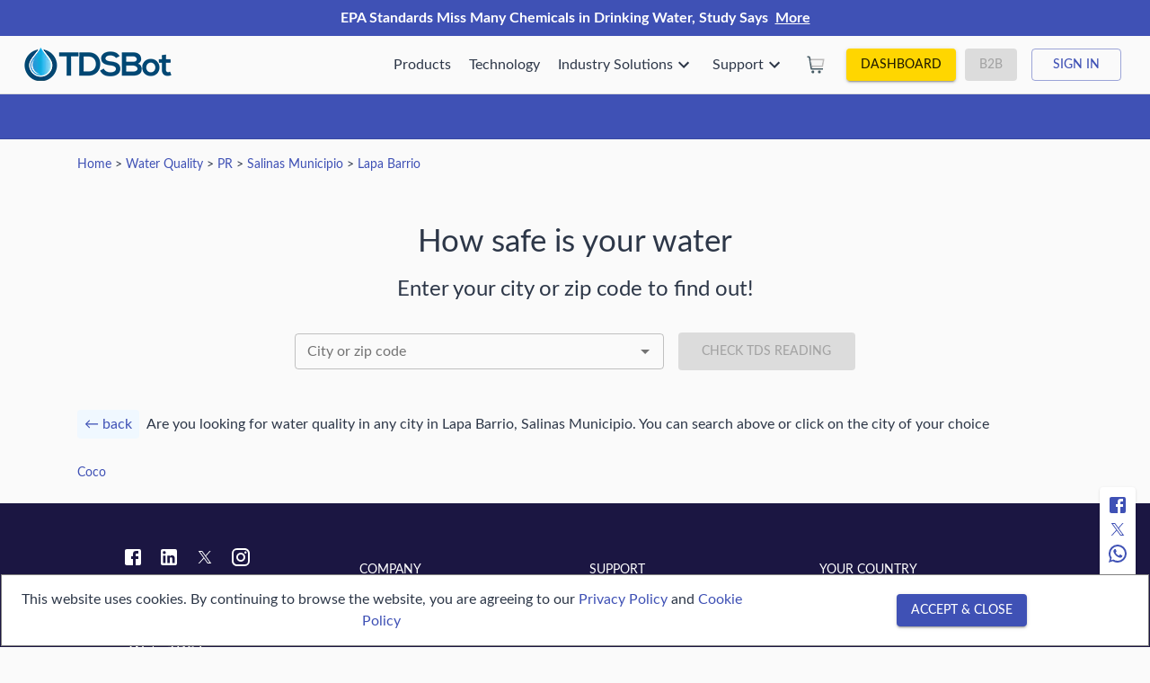

--- FILE ---
content_type: text/html; charset=utf-8
request_url: https://watertds.com/water-quality/pr/salinas-municipio/lapa-barrio/
body_size: 20237
content:
<!DOCTYPE html>
  <html lang="en">
    <head>
      <meta charset="UTF-8" />
      <meta name="viewport" content="width=device-width, initial-scale=1.0" />
      <meta http-equiv="X-UA-Compatible" content="ie=edge" />
      <link rel="shortcut icon" href="/favicon.ico" type="image/x-icon">

    <link rel="preload" href="/slick.min.css" as="style" onload="this.onload=null;this.rel='stylesheet'" />
    <link rel="preload" href="/modal-video.min.css" as="style" onload="this.onload=null;this.rel='stylesheet'" />
       <link rel="preload" href="/fonts/lato/stylesheet.css" as="style" onload="this.onload=null;this.rel='stylesheet'" />
    <link rel="manifest" href="/manifest.json" crossorigin="use-credentials" />
    
    
    <meta name="theme-color" content="#1C1742" />
    <meta name="mobile-web-app-capable" content="yes">
    <meta name="msapplication-config" content="WaterTDS">
    <meta name="apple-touch-fullscreen" content="yes">
    <meta name="version" content="0.0.1-auth" />

    <link rel="apple-touch-icon" href="/icons/apple/apple-touch-icon.png" />
    <link rel="apple-touch-icon" sizes="57x57" href="/icons/apple/apple-touch-icon-57x57.png" />
    <link rel="apple-touch-icon" sizes="72x72" href="/icons/apple/apple-touch-icon-72x72.png" />
    <link rel="apple-touch-icon" sizes="76x76" href="/icons/apple/apple-touch-icon-76x76.png" />
    <link rel="apple-touch-icon" sizes="114x114" href="/icons/apple/apple-touch-icon-114x114.png" />
    <link rel="apple-touch-icon" sizes="120x120" href="/icons/apple/apple-touch-icon-120x120.png" />
    <link rel="apple-touch-icon" sizes="144x144" href="/icons/apple/apple-touch-icon-144x144.png" />
    <link rel="apple-touch-icon" sizes="152x152" href="/icons/apple/apple-touch-icon-152x152.png" />
    <link rel="apple-touch-icon" sizes="180x180" href="/icons/apple/apple-touch-icon-180x180.png" />
 

    <link rel="apple-touch-icon" sizes="180x180" href="/icons/apple/apple-touch-icon-180x180.png" />

<!-- Global site tag (gtag.js) - Google Analytics -->
    <script async src="https://www.googletagmanager.com/gtag/js?id=G-JHPJG9QFK1"></script>
    <script>
      window.dataLayer = window.dataLayer || [];
      function gtag(){dataLayer.push(arguments);}
      gtag('js', new Date());

      gtag('config', 'G-JHPJG9QFK1');
    </script>

    <title data-react-helmet="true">Real Time Water Quality in Lapa Barrio</title>
    <meta data-react-helmet="true" name="keywords" content="Tap water quality in Lapa Barrio, Reverse Osmosis (RO) water filter systems, Real Time Water Quality (TDS), Total Volume water filtered, Flow rate, RO Filter Cartridges status, Predictive maintenance Alerts, IOT, TDSBot, drinking water, water contamination, water pollution, ground water quality"/><meta data-react-helmet="true" name="description" content="Find out the real time water quality in Lapa Barrio based on data collected from TDSBots. TDSBot is an IoT based real time water quality system for Reverse Osmosis (RO) water filter systems that shows the status of filter cartridges and gives predictive maintenance alerts."/><meta data-react-helmet="true" property="og:title" content="Real Time Water Quality in Lapa Barrio"/><meta data-react-helmet="true" property="og:description" content="Find out the real time water quality in Lapa Barrio based on data collected from TDSBots. TDSBot is an IoT based real time water quality system for Reverse Osmosis (RO) water filter systems that shows the status of filter cartridges and gives predictive maintenance alerts."/>
    <link data-chunk="main" rel="preload" as="script" href="/main.49db984a5452535a201a.js">
<link data-chunk="pages-GeoList" rel="preload" as="script" href="/pages-GeoList.9ee07bf53767d517c310.js">
    <style id="jss-server-side-1">.wtds-MuiSvgIcon-root {
  fill: currentColor;
  width: 1em;
  height: 1em;
  display: inline-block;
  font-size: 1.5rem;
  transition: fill 200ms cubic-bezier(0.4, 0, 0.2, 1) 0ms;
  flex-shrink: 0;
  user-select: none;
}
.wtds-MuiSvgIcon-colorPrimary {
  color: #3f51b5;
}
.wtds-MuiSvgIcon-colorSecondary {
  color: #C0C0C0;
}
.wtds-MuiSvgIcon-colorAction {
  color: rgba(0, 0, 0, 0.54);
}
.wtds-MuiSvgIcon-colorError {
  color: #f44336;
}
.wtds-MuiSvgIcon-colorDisabled {
  color: rgba(0, 0, 0, 0.26);
}
.wtds-MuiSvgIcon-fontSizeInherit {
  font-size: inherit;
}
.wtds-MuiSvgIcon-fontSizeSmall {
  font-size: 1.25rem;
}
.wtds-MuiSvgIcon-fontSizeLarge {
  font-size: 2.1875rem;
}
.wtds-MuiCollapse-container {
  height: 0;
  overflow: hidden;
  transition: height 300ms cubic-bezier(0.4, 0, 0.2, 1) 0ms;
}
.wtds-MuiCollapse-entered {
  height: auto;
  overflow: visible;
}
.wtds-MuiCollapse-hidden {
  visibility: hidden;
}
.wtds-MuiCollapse-wrapper {
  display: flex;
}
.wtds-MuiCollapse-wrapperInner {
  width: 100%;
}
.wtds-MuiButtonBase-root {
  color: inherit;
  border: 0;
  cursor: pointer;
  margin: 0;
  display: inline-flex;
  outline: 0;
  padding: 0;
  position: relative;
  align-items: center;
  user-select: none;
  border-radius: 0;
  vertical-align: middle;
  -moz-appearance: none;
  justify-content: center;
  text-decoration: none;
  background-color: transparent;
  -webkit-appearance: none;
  -webkit-tap-highlight-color: transparent;
}
.wtds-MuiButtonBase-root::-moz-focus-inner {
  border-style: none;
}
.wtds-MuiButtonBase-root.Mui-disabled {
  cursor: default;
  pointer-events: none;
}
@media print {
  .wtds-MuiButtonBase-root {
    color-adjust: exact;
  }
}
  .wtds-MuiIconButton-root {
    flex: 0 0 auto;
    color: rgba(0, 0, 0, 0.54);
    padding: 12px;
    overflow: visible;
    font-size: 1.5rem;
    text-align: center;
    transition: background-color 150ms cubic-bezier(0.4, 0, 0.2, 1) 0ms;
    border-radius: 50%;
  }
  .wtds-MuiIconButton-root:hover {
    background-color: rgba(0, 0, 0, 0.04);
  }
  .wtds-MuiIconButton-root.Mui-disabled {
    color: rgba(0, 0, 0, 0.26);
    background-color: transparent;
  }
@media (hover: none) {
  .wtds-MuiIconButton-root:hover {
    background-color: transparent;
  }
}
  .wtds-MuiIconButton-edgeStart {
    margin-left: -12px;
  }
  .wtds-MuiIconButton-sizeSmall.wtds-MuiIconButton-edgeStart {
    margin-left: -3px;
  }
  .wtds-MuiIconButton-edgeEnd {
    margin-right: -12px;
  }
  .wtds-MuiIconButton-sizeSmall.wtds-MuiIconButton-edgeEnd {
    margin-right: -3px;
  }
  .wtds-MuiIconButton-colorInherit {
    color: inherit;
  }
  .wtds-MuiIconButton-colorPrimary {
    color: #3f51b5;
  }
  .wtds-MuiIconButton-colorPrimary:hover {
    background-color: rgba(63, 81, 181, 0.04);
  }
@media (hover: none) {
  .wtds-MuiIconButton-colorPrimary:hover {
    background-color: transparent;
  }
}
  .wtds-MuiIconButton-colorSecondary {
    color: #C0C0C0;
  }
  .wtds-MuiIconButton-colorSecondary:hover {
    background-color: rgba(192, 192, 192, 0.04);
  }
@media (hover: none) {
  .wtds-MuiIconButton-colorSecondary:hover {
    background-color: transparent;
  }
}
  .wtds-MuiIconButton-sizeSmall {
    padding: 3px;
    font-size: 1.125rem;
  }
  .wtds-MuiIconButton-label {
    width: 100%;
    display: flex;
    align-items: inherit;
    justify-content: inherit;
  }

  .wtds-228 {
    padding-bottom: 32px;
  }
  .wtds-309 {
    width: 24px;
    height: 24px;
    position: flex;
    align-items: center;
  }
  .wtds-310 {
    padding-left: 16px;
  }
  .wtds-MuiTypography-root {
    margin: 0;
  }
  .wtds-MuiTypography-body2 {
    font-size: 0.875rem;
    font-family: Lato, sans-serif;
    font-weight: 400;
    line-height: 1.43;
  }
  .wtds-MuiTypography-body1 {
    font-size: 1rem;
    font-family: Lato, sans-serif;
    font-weight: 400;
    line-height: 1.5;
  }
  .wtds-MuiTypography-caption {
    font-size: 0.75rem;
    font-family: Lato, sans-serif;
    font-weight: 400;
    line-height: 1.66;
  }
  .wtds-MuiTypography-button {
    font-size: 0.875rem;
    font-family: Lato, sans-serif;
    font-weight: 500;
    line-height: 1.75;
    text-transform: uppercase;
  }
  .wtds-MuiTypography-h1 {
    font-size: 2.6rem;
    font-family: Lato, sans-serif;
    font-weight: normal;
    line-height: 1.167;
  }
@media (max-width:599.95px) {
  .wtds-MuiTypography-h1 {
    font-size: 2.2rem;
  }
}
  .wtds-MuiTypography-h2 {
    font-size: 2.4rem;
    font-family: Lato, sans-serif;
    font-weight: 300;
    line-height: 1.2;
  }
@media (max-width:599.95px) {
  .wtds-MuiTypography-h2 {
    font-size: 2.1rem;
  }
}
  .wtds-MuiTypography-h3 {
    font-size: 2.2rem;
    font-family: Lato, sans-serif;
    font-weight: 400;
    line-height: 1.167;
  }
@media (max-width:599.95px) {
  .wtds-MuiTypography-h3 {
    font-size: 1.8rem;
  }
}
  .wtds-MuiTypography-h4 {
    font-size: 2.125rem;
    font-family: Lato, sans-serif;
    font-weight: 400;
    line-height: 1.235;
  }
  .wtds-MuiTypography-h5 {
    font-size: 1.5rem;
    font-family: Lato, sans-serif;
    font-weight: 400;
    line-height: 1.334;
  }
  .wtds-MuiTypography-h6 {
    font-size: 1.25rem;
    font-family: Lato, sans-serif;
    font-weight: 500;
    line-height: 1.6;
  }
  .wtds-MuiTypography-subtitle1 {
    font-size: 1rem;
    font-family: Lato, sans-serif;
    font-weight: 400;
    line-height: 1.75;
  }
  .wtds-MuiTypography-subtitle2 {
    font-size: 0.875rem;
    font-family: Lato, sans-serif;
    font-weight: 500;
    line-height: 1.57;
  }
  .wtds-MuiTypography-overline {
    font-size: 0.75rem;
    font-family: Lato, sans-serif;
    font-weight: 400;
    line-height: 2.66;
    text-transform: uppercase;
  }
  .wtds-MuiTypography-srOnly {
    width: 1px;
    height: 1px;
    overflow: hidden;
    position: absolute;
  }
  .wtds-MuiTypography-alignLeft {
    text-align: left;
  }
  .wtds-MuiTypography-alignCenter {
    text-align: center;
  }
  .wtds-MuiTypography-alignRight {
    text-align: right;
  }
  .wtds-MuiTypography-alignJustify {
    text-align: justify;
  }
  .wtds-MuiTypography-noWrap {
    overflow: hidden;
    white-space: nowrap;
    text-overflow: ellipsis;
  }
  .wtds-MuiTypography-gutterBottom {
    margin-bottom: 0.35em;
  }
  .wtds-MuiTypography-paragraph {
    margin-bottom: 16px;
  }
  .wtds-MuiTypography-colorInherit {
    color: inherit;
  }
  .wtds-MuiTypography-colorPrimary {
    color: #3f51b5;
  }
  .wtds-MuiTypography-colorSecondary {
    color: #C0C0C0;
  }
  .wtds-MuiTypography-colorTextPrimary {
    color: rgba(0, 0, 0, 0.87);
  }
  .wtds-MuiTypography-colorTextSecondary {
    color: rgba(0, 0, 0, 0.54);
  }
  .wtds-MuiTypography-colorError {
    color: #f44336;
  }
  .wtds-MuiTypography-displayInline {
    display: inline;
  }
  .wtds-MuiTypography-displayBlock {
    display: block;
  }
  .wtds-MuiButton-root {
    color: rgba(0, 0, 0, 0.87);
    padding: 6px 16px;
    font-size: 0.875rem;
    min-width: 64px;
    box-sizing: border-box;
    transition: background-color 250ms cubic-bezier(0.4, 0, 0.2, 1) 0ms,box-shadow 250ms cubic-bezier(0.4, 0, 0.2, 1) 0ms,border 250ms cubic-bezier(0.4, 0, 0.2, 1) 0ms;
    font-family: Lato, sans-serif;
    font-weight: 500;
    line-height: 1.75;
    border-radius: 4px;
    text-transform: uppercase;
  }
  .wtds-MuiButton-root:hover {
    text-decoration: none;
    background-color: rgba(0, 0, 0, 0.04);
  }
  .wtds-MuiButton-root.Mui-disabled {
    color: rgba(0, 0, 0, 0.26);
  }
@media (hover: none) {
  .wtds-MuiButton-root:hover {
    background-color: transparent;
  }
}
  .wtds-MuiButton-root:hover.Mui-disabled {
    background-color: transparent;
  }
  .wtds-MuiButton-label {
    width: 100%;
    display: inherit;
    align-items: inherit;
    justify-content: inherit;
  }
  .wtds-MuiButton-text {
    padding: 6px 8px;
  }
  .wtds-MuiButton-textPrimary {
    color: #3f51b5;
  }
  .wtds-MuiButton-textPrimary:hover {
    background-color: rgba(63, 81, 181, 0.04);
  }
@media (hover: none) {
  .wtds-MuiButton-textPrimary:hover {
    background-color: transparent;
  }
}
  .wtds-MuiButton-textSecondary {
    color: #C0C0C0;
  }
  .wtds-MuiButton-textSecondary:hover {
    background-color: rgba(192, 192, 192, 0.04);
  }
@media (hover: none) {
  .wtds-MuiButton-textSecondary:hover {
    background-color: transparent;
  }
}
  .wtds-MuiButton-outlined {
    border: 1px solid rgba(0, 0, 0, 0.23);
    padding: 5px 15px;
  }
  .wtds-MuiButton-outlined.Mui-disabled {
    border: 1px solid rgba(0, 0, 0, 0.12);
  }
  .wtds-MuiButton-outlinedPrimary {
    color: #3f51b5;
    border: 1px solid rgba(63, 81, 181, 0.5);
  }
  .wtds-MuiButton-outlinedPrimary:hover {
    border: 1px solid #3f51b5;
    background-color: rgba(63, 81, 181, 0.04);
  }
@media (hover: none) {
  .wtds-MuiButton-outlinedPrimary:hover {
    background-color: transparent;
  }
}
  .wtds-MuiButton-outlinedSecondary {
    color: #C0C0C0;
    border: 1px solid rgba(192, 192, 192, 0.5);
  }
  .wtds-MuiButton-outlinedSecondary:hover {
    border: 1px solid #C0C0C0;
    background-color: rgba(192, 192, 192, 0.04);
  }
  .wtds-MuiButton-outlinedSecondary.Mui-disabled {
    border: 1px solid rgba(0, 0, 0, 0.26);
  }
@media (hover: none) {
  .wtds-MuiButton-outlinedSecondary:hover {
    background-color: transparent;
  }
}
  .wtds-MuiButton-contained {
    color: rgba(0, 0, 0, 0.87);
    box-shadow: 0px 3px 1px -2px rgba(0,0,0,0.2),0px 2px 2px 0px rgba(0,0,0,0.14),0px 1px 5px 0px rgba(0,0,0,0.12);
    background-color: #e0e0e0;
  }
  .wtds-MuiButton-contained:hover {
    box-shadow: 0px 2px 4px -1px rgba(0,0,0,0.2),0px 4px 5px 0px rgba(0,0,0,0.14),0px 1px 10px 0px rgba(0,0,0,0.12);
    background-color: #d5d5d5;
  }
  .wtds-MuiButton-contained.Mui-focusVisible {
    box-shadow: 0px 3px 5px -1px rgba(0,0,0,0.2),0px 6px 10px 0px rgba(0,0,0,0.14),0px 1px 18px 0px rgba(0,0,0,0.12);
  }
  .wtds-MuiButton-contained:active {
    box-shadow: 0px 5px 5px -3px rgba(0,0,0,0.2),0px 8px 10px 1px rgba(0,0,0,0.14),0px 3px 14px 2px rgba(0,0,0,0.12);
  }
  .wtds-MuiButton-contained.Mui-disabled {
    color: rgba(0, 0, 0, 0.26);
    box-shadow: none;
    background-color: rgba(0, 0, 0, 0.12);
  }
@media (hover: none) {
  .wtds-MuiButton-contained:hover {
    box-shadow: 0px 3px 1px -2px rgba(0,0,0,0.2),0px 2px 2px 0px rgba(0,0,0,0.14),0px 1px 5px 0px rgba(0,0,0,0.12);
    background-color: #e0e0e0;
  }
}
  .wtds-MuiButton-contained:hover.Mui-disabled {
    background-color: rgba(0, 0, 0, 0.12);
  }
  .wtds-MuiButton-containedPrimary {
    color: #fff;
    background-color: #3f51b5;
  }
  .wtds-MuiButton-containedPrimary:hover {
    background-color: #2c387e;
  }
@media (hover: none) {
  .wtds-MuiButton-containedPrimary:hover {
    background-color: #3f51b5;
  }
}
  .wtds-MuiButton-containedSecondary {
    color: #000;
    background-color: #C0C0C0;
  }
  .wtds-MuiButton-containedSecondary:hover {
    background-color: #4615b2;
  }
@media (hover: none) {
  .wtds-MuiButton-containedSecondary:hover {
    background-color: #C0C0C0;
  }
}
  .wtds-MuiButton-disableElevation {
    box-shadow: none;
  }
  .wtds-MuiButton-disableElevation:hover {
    box-shadow: none;
  }
  .wtds-MuiButton-disableElevation.Mui-focusVisible {
    box-shadow: none;
  }
  .wtds-MuiButton-disableElevation:active {
    box-shadow: none;
  }
  .wtds-MuiButton-disableElevation.Mui-disabled {
    box-shadow: none;
  }
  .wtds-MuiButton-colorInherit {
    color: inherit;
    border-color: currentColor;
  }
  .wtds-MuiButton-textSizeSmall {
    padding: 4px 5px;
    font-size: 0.8125rem;
  }
  .wtds-MuiButton-textSizeLarge {
    padding: 8px 11px;
    font-size: 0.9375rem;
  }
  .wtds-MuiButton-outlinedSizeSmall {
    padding: 3px 9px;
    font-size: 0.8125rem;
  }
  .wtds-MuiButton-outlinedSizeLarge {
    padding: 7px 21px;
    font-size: 0.9375rem;
  }
  .wtds-MuiButton-containedSizeSmall {
    padding: 4px 10px;
    font-size: 0.8125rem;
  }
  .wtds-MuiButton-containedSizeLarge {
    padding: 8px 22px;
    font-size: 0.9375rem;
  }
  .wtds-MuiButton-fullWidth {
    width: 100%;
  }
  .wtds-MuiButton-startIcon {
    display: inherit;
    margin-left: -4px;
    margin-right: 8px;
  }
  .wtds-MuiButton-startIcon.wtds-MuiButton-iconSizeSmall {
    margin-left: -2px;
  }
  .wtds-MuiButton-endIcon {
    display: inherit;
    margin-left: 8px;
    margin-right: -4px;
  }
  .wtds-MuiButton-endIcon.wtds-MuiButton-iconSizeSmall {
    margin-right: -2px;
  }
  .wtds-MuiButton-iconSizeSmall > *:first-child {
    font-size: 18px;
  }
  .wtds-MuiButton-iconSizeMedium > *:first-child {
    font-size: 20px;
  }
  .wtds-MuiButton-iconSizeLarge > *:first-child {
    font-size: 22px;
  }
  .wtds-MuiContainer-root {
    width: 100%;
    display: block;
    box-sizing: border-box;
    margin-left: auto;
    margin-right: auto;
    padding-left: 16px;
    padding-right: 16px;
  }
@media (min-width:600px) {
  .wtds-MuiContainer-root {
    padding-left: 24px;
    padding-right: 24px;
  }
}
  .wtds-MuiContainer-disableGutters {
    padding-left: 0;
    padding-right: 0;
  }
@media (min-width:600px) {
  .wtds-MuiContainer-fixed {
    max-width: 600px;
  }
}
@media (min-width:960px) {
  .wtds-MuiContainer-fixed {
    max-width: 960px;
  }
}
@media (min-width:1280px) {
  .wtds-MuiContainer-fixed {
    max-width: 1280px;
  }
}
@media (min-width:1920px) {
  .wtds-MuiContainer-fixed {
    max-width: 1920px;
  }
}
@media (min-width:0px) {
  .wtds-MuiContainer-maxWidthXs {
    max-width: 444px;
  }
}
@media (min-width:600px) {
  .wtds-MuiContainer-maxWidthSm {
    max-width: 600px;
  }
}
@media (min-width:960px) {
  .wtds-MuiContainer-maxWidthMd {
    max-width: 960px;
  }
}
@media (min-width:1280px) {
  .wtds-MuiContainer-maxWidthLg {
    max-width: 1280px;
  }
}
@media (min-width:1920px) {
  .wtds-MuiContainer-maxWidthXl {
    max-width: 1920px;
  }
}
html {
  box-sizing: border-box;
  -webkit-font-smoothing: antialiased;
  -moz-osx-font-smoothing: grayscale;
}
*, *::before, *::after {
  box-sizing: inherit;
}
strong, b {
  font-weight: 700;
}
body {
  color: rgba(0, 0, 0, 0.87);
  margin: 0;
  font-size: 0.875rem;
  font-family: Lato, sans-serif;
  font-weight: 400;
  line-height: 1.43;
  background-color: #fafafa;
}
@media print {
  body {
    background-color: #fff;
  }
}
body::backdrop {
  background-color: #fafafa;
}
@media print {
  .wtds-MuiDialog-root {
    position: absolute !important;
  }
}
  .wtds-MuiDialog-scrollPaper {
    display: flex;
    align-items: center;
    justify-content: center;
  }
  .wtds-MuiDialog-scrollBody {
    overflow-x: hidden;
    overflow-y: auto;
    text-align: center;
  }
  .wtds-MuiDialog-scrollBody:after {
    width: 0;
    height: 100%;
    content: "";
    display: inline-block;
    vertical-align: middle;
  }
  .wtds-MuiDialog-container {
    height: 100%;
    outline: 0;
  }
@media print {
  .wtds-MuiDialog-container {
    height: auto;
  }
}
  .wtds-MuiDialog-paper {
    margin: 32px;
    position: relative;
    overflow-y: auto;
  }
@media print {
  .wtds-MuiDialog-paper {
    box-shadow: none;
    overflow-y: visible;
  }
}
  .wtds-MuiDialog-paperScrollPaper {
    display: flex;
    max-height: calc(100% - 64px);
    flex-direction: column;
  }
  .wtds-MuiDialog-paperScrollBody {
    display: inline-block;
    text-align: left;
    vertical-align: middle;
  }
  .wtds-MuiDialog-paperWidthFalse {
    max-width: calc(100% - 64px);
  }
  .wtds-MuiDialog-paperWidthXs {
    max-width: 444px;
  }
@media (max-width:507.95px) {
  .wtds-MuiDialog-paperWidthXs.wtds-MuiDialog-paperScrollBody {
    max-width: calc(100% - 64px);
  }
}
  .wtds-MuiDialog-paperWidthSm {
    max-width: 600px;
  }
@media (max-width:663.95px) {
  .wtds-MuiDialog-paperWidthSm.wtds-MuiDialog-paperScrollBody {
    max-width: calc(100% - 64px);
  }
}
  .wtds-MuiDialog-paperWidthMd {
    max-width: 960px;
  }
@media (max-width:1023.95px) {
  .wtds-MuiDialog-paperWidthMd.wtds-MuiDialog-paperScrollBody {
    max-width: calc(100% - 64px);
  }
}
  .wtds-MuiDialog-paperWidthLg {
    max-width: 1280px;
  }
@media (max-width:1343.95px) {
  .wtds-MuiDialog-paperWidthLg.wtds-MuiDialog-paperScrollBody {
    max-width: calc(100% - 64px);
  }
}
  .wtds-MuiDialog-paperWidthXl {
    max-width: 1920px;
  }
@media (max-width:1983.95px) {
  .wtds-MuiDialog-paperWidthXl.wtds-MuiDialog-paperScrollBody {
    max-width: calc(100% - 64px);
  }
}
  .wtds-MuiDialog-paperFullWidth {
    width: calc(100% - 64px);
  }
  .wtds-MuiDialog-paperFullScreen {
    width: 100%;
    height: 100%;
    margin: 0;
    max-width: 100%;
    max-height: none;
    border-radius: 0;
  }
  .wtds-MuiDialog-paperFullScreen.wtds-MuiDialog-paperScrollBody {
    margin: 0;
    max-width: 100%;
  }
  .wtds-MuiDivider-root {
    border: none;
    height: 1px;
    margin: 0;
    flex-shrink: 0;
    background-color: rgba(0, 0, 0, 0.12);
  }
  .wtds-MuiDivider-absolute {
    left: 0;
    width: 100%;
    bottom: 0;
    position: absolute;
  }
  .wtds-MuiDivider-inset {
    margin-left: 72px;
  }
  .wtds-MuiDivider-light {
    background-color: rgba(0, 0, 0, 0.08);
  }
  .wtds-MuiDivider-middle {
    margin-left: 16px;
    margin-right: 16px;
  }
  .wtds-MuiDivider-vertical {
    width: 1px;
    height: 100%;
  }
  .wtds-MuiDivider-flexItem {
    height: auto;
    align-self: stretch;
  }
@keyframes mui-auto-fill {}
@keyframes mui-auto-fill-cancel {}
  .wtds-MuiInputBase-root {
    color: rgba(0, 0, 0, 0.87);
    cursor: text;
    display: inline-flex;
    position: relative;
    font-size: 1rem;
    box-sizing: border-box;
    align-items: center;
    font-family: Lato, sans-serif;
    font-weight: 400;
    line-height: 1.1876em;
  }
  .wtds-MuiInputBase-root.Mui-disabled {
    color: rgba(0, 0, 0, 0.38);
    cursor: default;
  }
  .wtds-MuiInputBase-multiline {
    padding: 6px 0 7px;
  }
  .wtds-MuiInputBase-multiline.wtds-MuiInputBase-marginDense {
    padding-top: 3px;
  }
  .wtds-MuiInputBase-fullWidth {
    width: 100%;
  }
  .wtds-MuiInputBase-input {
    font: inherit;
    color: currentColor;
    width: 100%;
    border: 0;
    height: 1.1876em;
    margin: 0;
    display: block;
    padding: 6px 0 7px;
    min-width: 0;
    background: none;
    box-sizing: content-box;
    animation-name: mui-auto-fill-cancel;
    letter-spacing: inherit;
    animation-duration: 10ms;
    -webkit-tap-highlight-color: transparent;
  }
  .wtds-MuiInputBase-input::-webkit-input-placeholder {
    color: currentColor;
    opacity: 0.42;
    transition: opacity 200ms cubic-bezier(0.4, 0, 0.2, 1) 0ms;
  }
  .wtds-MuiInputBase-input::-moz-placeholder {
    color: currentColor;
    opacity: 0.42;
    transition: opacity 200ms cubic-bezier(0.4, 0, 0.2, 1) 0ms;
  }
  .wtds-MuiInputBase-input:-ms-input-placeholder {
    color: currentColor;
    opacity: 0.42;
    transition: opacity 200ms cubic-bezier(0.4, 0, 0.2, 1) 0ms;
  }
  .wtds-MuiInputBase-input::-ms-input-placeholder {
    color: currentColor;
    opacity: 0.42;
    transition: opacity 200ms cubic-bezier(0.4, 0, 0.2, 1) 0ms;
  }
  .wtds-MuiInputBase-input:focus {
    outline: 0;
  }
  .wtds-MuiInputBase-input:invalid {
    box-shadow: none;
  }
  .wtds-MuiInputBase-input::-webkit-search-decoration {
    -webkit-appearance: none;
  }
  .wtds-MuiInputBase-input.Mui-disabled {
    opacity: 1;
  }
  .wtds-MuiInputBase-input:-webkit-autofill {
    animation-name: mui-auto-fill;
    animation-duration: 5000s;
  }
  label[data-shrink=false] + .wtds-MuiInputBase-formControl .wtds-MuiInputBase-input::-webkit-input-placeholder {
    opacity: 0 !important;
  }
  label[data-shrink=false] + .wtds-MuiInputBase-formControl .wtds-MuiInputBase-input::-moz-placeholder {
    opacity: 0 !important;
  }
  label[data-shrink=false] + .wtds-MuiInputBase-formControl .wtds-MuiInputBase-input:-ms-input-placeholder {
    opacity: 0 !important;
  }
  label[data-shrink=false] + .wtds-MuiInputBase-formControl .wtds-MuiInputBase-input::-ms-input-placeholder {
    opacity: 0 !important;
  }
  label[data-shrink=false] + .wtds-MuiInputBase-formControl .wtds-MuiInputBase-input:focus::-webkit-input-placeholder {
    opacity: 0.42;
  }
  label[data-shrink=false] + .wtds-MuiInputBase-formControl .wtds-MuiInputBase-input:focus::-moz-placeholder {
    opacity: 0.42;
  }
  label[data-shrink=false] + .wtds-MuiInputBase-formControl .wtds-MuiInputBase-input:focus:-ms-input-placeholder {
    opacity: 0.42;
  }
  label[data-shrink=false] + .wtds-MuiInputBase-formControl .wtds-MuiInputBase-input:focus::-ms-input-placeholder {
    opacity: 0.42;
  }
  .wtds-MuiInputBase-inputMarginDense {
    padding-top: 3px;
  }
  .wtds-MuiInputBase-inputMultiline {
    height: auto;
    resize: none;
    padding: 0;
  }
  .wtds-MuiInputBase-inputTypeSearch {
    -moz-appearance: textfield;
    -webkit-appearance: textfield;
  }
  .wtds-MuiFormControl-root {
    border: 0;
    margin: 0;
    display: inline-flex;
    padding: 0;
    position: relative;
    min-width: 0;
    flex-direction: column;
    vertical-align: top;
  }
  .wtds-MuiFormControl-marginNormal {
    margin-top: 8px;
    margin-bottom: 4px;
  }
  .wtds-MuiFormControl-marginDense {
    margin-top: 8px;
    margin-bottom: 4px;
  }
  .wtds-MuiFormControl-fullWidth {
    width: 100%;
  }
  .wtds-MuiFormLabel-root {
    color: rgba(0, 0, 0, 0.54);
    padding: 0;
    font-size: 1rem;
    font-family: Lato, sans-serif;
    font-weight: 400;
    line-height: 1;
  }
  .wtds-MuiFormLabel-root.Mui-focused {
    color: #3f51b5;
  }
  .wtds-MuiFormLabel-root.Mui-disabled {
    color: rgba(0, 0, 0, 0.38);
  }
  .wtds-MuiFormLabel-root.Mui-error {
    color: #f44336;
  }
  .wtds-MuiFormLabel-colorSecondary.Mui-focused {
    color: #C0C0C0;
  }
  .wtds-MuiFormLabel-asterisk.Mui-error {
    color: #f44336;
  }
  .wtds-MuiGrid-container {
    width: 100%;
    display: flex;
    flex-wrap: wrap;
    box-sizing: border-box;
  }
  .wtds-MuiGrid-item {
    margin: 0;
    box-sizing: border-box;
  }
  .wtds-MuiGrid-zeroMinWidth {
    min-width: 0;
  }
  .wtds-MuiGrid-direction-xs-column {
    flex-direction: column;
  }
  .wtds-MuiGrid-direction-xs-column-reverse {
    flex-direction: column-reverse;
  }
  .wtds-MuiGrid-direction-xs-row-reverse {
    flex-direction: row-reverse;
  }
  .wtds-MuiGrid-wrap-xs-nowrap {
    flex-wrap: nowrap;
  }
  .wtds-MuiGrid-wrap-xs-wrap-reverse {
    flex-wrap: wrap-reverse;
  }
  .wtds-MuiGrid-align-items-xs-center {
    align-items: center;
  }
  .wtds-MuiGrid-align-items-xs-flex-start {
    align-items: flex-start;
  }
  .wtds-MuiGrid-align-items-xs-flex-end {
    align-items: flex-end;
  }
  .wtds-MuiGrid-align-items-xs-baseline {
    align-items: baseline;
  }
  .wtds-MuiGrid-align-content-xs-center {
    align-content: center;
  }
  .wtds-MuiGrid-align-content-xs-flex-start {
    align-content: flex-start;
  }
  .wtds-MuiGrid-align-content-xs-flex-end {
    align-content: flex-end;
  }
  .wtds-MuiGrid-align-content-xs-space-between {
    align-content: space-between;
  }
  .wtds-MuiGrid-align-content-xs-space-around {
    align-content: space-around;
  }
  .wtds-MuiGrid-justify-xs-center {
    justify-content: center;
  }
  .wtds-MuiGrid-justify-xs-flex-end {
    justify-content: flex-end;
  }
  .wtds-MuiGrid-justify-xs-space-between {
    justify-content: space-between;
  }
  .wtds-MuiGrid-justify-xs-space-around {
    justify-content: space-around;
  }
  .wtds-MuiGrid-justify-xs-space-evenly {
    justify-content: space-evenly;
  }
  .wtds-MuiGrid-spacing-xs-1 {
    width: calc(100% + 8px);
    margin: -4px;
  }
  .wtds-MuiGrid-spacing-xs-1 > .wtds-MuiGrid-item {
    padding: 4px;
  }
  .wtds-MuiGrid-spacing-xs-2 {
    width: calc(100% + 16px);
    margin: -8px;
  }
  .wtds-MuiGrid-spacing-xs-2 > .wtds-MuiGrid-item {
    padding: 8px;
  }
  .wtds-MuiGrid-spacing-xs-3 {
    width: calc(100% + 24px);
    margin: -12px;
  }
  .wtds-MuiGrid-spacing-xs-3 > .wtds-MuiGrid-item {
    padding: 12px;
  }
  .wtds-MuiGrid-spacing-xs-4 {
    width: calc(100% + 32px);
    margin: -16px;
  }
  .wtds-MuiGrid-spacing-xs-4 > .wtds-MuiGrid-item {
    padding: 16px;
  }
  .wtds-MuiGrid-spacing-xs-5 {
    width: calc(100% + 40px);
    margin: -20px;
  }
  .wtds-MuiGrid-spacing-xs-5 > .wtds-MuiGrid-item {
    padding: 20px;
  }
  .wtds-MuiGrid-spacing-xs-6 {
    width: calc(100% + 48px);
    margin: -24px;
  }
  .wtds-MuiGrid-spacing-xs-6 > .wtds-MuiGrid-item {
    padding: 24px;
  }
  .wtds-MuiGrid-spacing-xs-7 {
    width: calc(100% + 56px);
    margin: -28px;
  }
  .wtds-MuiGrid-spacing-xs-7 > .wtds-MuiGrid-item {
    padding: 28px;
  }
  .wtds-MuiGrid-spacing-xs-8 {
    width: calc(100% + 64px);
    margin: -32px;
  }
  .wtds-MuiGrid-spacing-xs-8 > .wtds-MuiGrid-item {
    padding: 32px;
  }
  .wtds-MuiGrid-spacing-xs-9 {
    width: calc(100% + 72px);
    margin: -36px;
  }
  .wtds-MuiGrid-spacing-xs-9 > .wtds-MuiGrid-item {
    padding: 36px;
  }
  .wtds-MuiGrid-spacing-xs-10 {
    width: calc(100% + 80px);
    margin: -40px;
  }
  .wtds-MuiGrid-spacing-xs-10 > .wtds-MuiGrid-item {
    padding: 40px;
  }
  .wtds-MuiGrid-grid-xs-auto {
    flex-grow: 0;
    max-width: none;
    flex-basis: auto;
  }
  .wtds-MuiGrid-grid-xs-true {
    flex-grow: 1;
    max-width: 100%;
    flex-basis: 0;
  }
  .wtds-MuiGrid-grid-xs-1 {
    flex-grow: 0;
    max-width: 8.333333%;
    flex-basis: 8.333333%;
  }
  .wtds-MuiGrid-grid-xs-2 {
    flex-grow: 0;
    max-width: 16.666667%;
    flex-basis: 16.666667%;
  }
  .wtds-MuiGrid-grid-xs-3 {
    flex-grow: 0;
    max-width: 25%;
    flex-basis: 25%;
  }
  .wtds-MuiGrid-grid-xs-4 {
    flex-grow: 0;
    max-width: 33.333333%;
    flex-basis: 33.333333%;
  }
  .wtds-MuiGrid-grid-xs-5 {
    flex-grow: 0;
    max-width: 41.666667%;
    flex-basis: 41.666667%;
  }
  .wtds-MuiGrid-grid-xs-6 {
    flex-grow: 0;
    max-width: 50%;
    flex-basis: 50%;
  }
  .wtds-MuiGrid-grid-xs-7 {
    flex-grow: 0;
    max-width: 58.333333%;
    flex-basis: 58.333333%;
  }
  .wtds-MuiGrid-grid-xs-8 {
    flex-grow: 0;
    max-width: 66.666667%;
    flex-basis: 66.666667%;
  }
  .wtds-MuiGrid-grid-xs-9 {
    flex-grow: 0;
    max-width: 75%;
    flex-basis: 75%;
  }
  .wtds-MuiGrid-grid-xs-10 {
    flex-grow: 0;
    max-width: 83.333333%;
    flex-basis: 83.333333%;
  }
  .wtds-MuiGrid-grid-xs-11 {
    flex-grow: 0;
    max-width: 91.666667%;
    flex-basis: 91.666667%;
  }
  .wtds-MuiGrid-grid-xs-12 {
    flex-grow: 0;
    max-width: 100%;
    flex-basis: 100%;
  }
@media (min-width:600px) {
  .wtds-MuiGrid-grid-sm-auto {
    flex-grow: 0;
    max-width: none;
    flex-basis: auto;
  }
  .wtds-MuiGrid-grid-sm-true {
    flex-grow: 1;
    max-width: 100%;
    flex-basis: 0;
  }
  .wtds-MuiGrid-grid-sm-1 {
    flex-grow: 0;
    max-width: 8.333333%;
    flex-basis: 8.333333%;
  }
  .wtds-MuiGrid-grid-sm-2 {
    flex-grow: 0;
    max-width: 16.666667%;
    flex-basis: 16.666667%;
  }
  .wtds-MuiGrid-grid-sm-3 {
    flex-grow: 0;
    max-width: 25%;
    flex-basis: 25%;
  }
  .wtds-MuiGrid-grid-sm-4 {
    flex-grow: 0;
    max-width: 33.333333%;
    flex-basis: 33.333333%;
  }
  .wtds-MuiGrid-grid-sm-5 {
    flex-grow: 0;
    max-width: 41.666667%;
    flex-basis: 41.666667%;
  }
  .wtds-MuiGrid-grid-sm-6 {
    flex-grow: 0;
    max-width: 50%;
    flex-basis: 50%;
  }
  .wtds-MuiGrid-grid-sm-7 {
    flex-grow: 0;
    max-width: 58.333333%;
    flex-basis: 58.333333%;
  }
  .wtds-MuiGrid-grid-sm-8 {
    flex-grow: 0;
    max-width: 66.666667%;
    flex-basis: 66.666667%;
  }
  .wtds-MuiGrid-grid-sm-9 {
    flex-grow: 0;
    max-width: 75%;
    flex-basis: 75%;
  }
  .wtds-MuiGrid-grid-sm-10 {
    flex-grow: 0;
    max-width: 83.333333%;
    flex-basis: 83.333333%;
  }
  .wtds-MuiGrid-grid-sm-11 {
    flex-grow: 0;
    max-width: 91.666667%;
    flex-basis: 91.666667%;
  }
  .wtds-MuiGrid-grid-sm-12 {
    flex-grow: 0;
    max-width: 100%;
    flex-basis: 100%;
  }
}
@media (min-width:960px) {
  .wtds-MuiGrid-grid-md-auto {
    flex-grow: 0;
    max-width: none;
    flex-basis: auto;
  }
  .wtds-MuiGrid-grid-md-true {
    flex-grow: 1;
    max-width: 100%;
    flex-basis: 0;
  }
  .wtds-MuiGrid-grid-md-1 {
    flex-grow: 0;
    max-width: 8.333333%;
    flex-basis: 8.333333%;
  }
  .wtds-MuiGrid-grid-md-2 {
    flex-grow: 0;
    max-width: 16.666667%;
    flex-basis: 16.666667%;
  }
  .wtds-MuiGrid-grid-md-3 {
    flex-grow: 0;
    max-width: 25%;
    flex-basis: 25%;
  }
  .wtds-MuiGrid-grid-md-4 {
    flex-grow: 0;
    max-width: 33.333333%;
    flex-basis: 33.333333%;
  }
  .wtds-MuiGrid-grid-md-5 {
    flex-grow: 0;
    max-width: 41.666667%;
    flex-basis: 41.666667%;
  }
  .wtds-MuiGrid-grid-md-6 {
    flex-grow: 0;
    max-width: 50%;
    flex-basis: 50%;
  }
  .wtds-MuiGrid-grid-md-7 {
    flex-grow: 0;
    max-width: 58.333333%;
    flex-basis: 58.333333%;
  }
  .wtds-MuiGrid-grid-md-8 {
    flex-grow: 0;
    max-width: 66.666667%;
    flex-basis: 66.666667%;
  }
  .wtds-MuiGrid-grid-md-9 {
    flex-grow: 0;
    max-width: 75%;
    flex-basis: 75%;
  }
  .wtds-MuiGrid-grid-md-10 {
    flex-grow: 0;
    max-width: 83.333333%;
    flex-basis: 83.333333%;
  }
  .wtds-MuiGrid-grid-md-11 {
    flex-grow: 0;
    max-width: 91.666667%;
    flex-basis: 91.666667%;
  }
  .wtds-MuiGrid-grid-md-12 {
    flex-grow: 0;
    max-width: 100%;
    flex-basis: 100%;
  }
}
@media (min-width:1280px) {
  .wtds-MuiGrid-grid-lg-auto {
    flex-grow: 0;
    max-width: none;
    flex-basis: auto;
  }
  .wtds-MuiGrid-grid-lg-true {
    flex-grow: 1;
    max-width: 100%;
    flex-basis: 0;
  }
  .wtds-MuiGrid-grid-lg-1 {
    flex-grow: 0;
    max-width: 8.333333%;
    flex-basis: 8.333333%;
  }
  .wtds-MuiGrid-grid-lg-2 {
    flex-grow: 0;
    max-width: 16.666667%;
    flex-basis: 16.666667%;
  }
  .wtds-MuiGrid-grid-lg-3 {
    flex-grow: 0;
    max-width: 25%;
    flex-basis: 25%;
  }
  .wtds-MuiGrid-grid-lg-4 {
    flex-grow: 0;
    max-width: 33.333333%;
    flex-basis: 33.333333%;
  }
  .wtds-MuiGrid-grid-lg-5 {
    flex-grow: 0;
    max-width: 41.666667%;
    flex-basis: 41.666667%;
  }
  .wtds-MuiGrid-grid-lg-6 {
    flex-grow: 0;
    max-width: 50%;
    flex-basis: 50%;
  }
  .wtds-MuiGrid-grid-lg-7 {
    flex-grow: 0;
    max-width: 58.333333%;
    flex-basis: 58.333333%;
  }
  .wtds-MuiGrid-grid-lg-8 {
    flex-grow: 0;
    max-width: 66.666667%;
    flex-basis: 66.666667%;
  }
  .wtds-MuiGrid-grid-lg-9 {
    flex-grow: 0;
    max-width: 75%;
    flex-basis: 75%;
  }
  .wtds-MuiGrid-grid-lg-10 {
    flex-grow: 0;
    max-width: 83.333333%;
    flex-basis: 83.333333%;
  }
  .wtds-MuiGrid-grid-lg-11 {
    flex-grow: 0;
    max-width: 91.666667%;
    flex-basis: 91.666667%;
  }
  .wtds-MuiGrid-grid-lg-12 {
    flex-grow: 0;
    max-width: 100%;
    flex-basis: 100%;
  }
}
@media (min-width:1920px) {
  .wtds-MuiGrid-grid-xl-auto {
    flex-grow: 0;
    max-width: none;
    flex-basis: auto;
  }
  .wtds-MuiGrid-grid-xl-true {
    flex-grow: 1;
    max-width: 100%;
    flex-basis: 0;
  }
  .wtds-MuiGrid-grid-xl-1 {
    flex-grow: 0;
    max-width: 8.333333%;
    flex-basis: 8.333333%;
  }
  .wtds-MuiGrid-grid-xl-2 {
    flex-grow: 0;
    max-width: 16.666667%;
    flex-basis: 16.666667%;
  }
  .wtds-MuiGrid-grid-xl-3 {
    flex-grow: 0;
    max-width: 25%;
    flex-basis: 25%;
  }
  .wtds-MuiGrid-grid-xl-4 {
    flex-grow: 0;
    max-width: 33.333333%;
    flex-basis: 33.333333%;
  }
  .wtds-MuiGrid-grid-xl-5 {
    flex-grow: 0;
    max-width: 41.666667%;
    flex-basis: 41.666667%;
  }
  .wtds-MuiGrid-grid-xl-6 {
    flex-grow: 0;
    max-width: 50%;
    flex-basis: 50%;
  }
  .wtds-MuiGrid-grid-xl-7 {
    flex-grow: 0;
    max-width: 58.333333%;
    flex-basis: 58.333333%;
  }
  .wtds-MuiGrid-grid-xl-8 {
    flex-grow: 0;
    max-width: 66.666667%;
    flex-basis: 66.666667%;
  }
  .wtds-MuiGrid-grid-xl-9 {
    flex-grow: 0;
    max-width: 75%;
    flex-basis: 75%;
  }
  .wtds-MuiGrid-grid-xl-10 {
    flex-grow: 0;
    max-width: 83.333333%;
    flex-basis: 83.333333%;
  }
  .wtds-MuiGrid-grid-xl-11 {
    flex-grow: 0;
    max-width: 91.666667%;
    flex-basis: 91.666667%;
  }
  .wtds-MuiGrid-grid-xl-12 {
    flex-grow: 0;
    max-width: 100%;
    flex-basis: 100%;
  }
}
@media (min-width:0px) and (max-width:599.95px) {
  .wtds-132 {
    display: none;
  }
}
@media (min-width:0px) {
  .wtds-133 {
    display: none;
  }
}
@media (max-width:599.95px) {
  .wtds-134 {
    display: none;
  }
}
@media (min-width:600px) and (max-width:959.95px) {
  .wtds-135 {
    display: none;
  }
}
@media (min-width:600px) {
  .wtds-136 {
    display: none;
  }
}
@media (max-width:959.95px) {
  .wtds-137 {
    display: none;
  }
}
@media (min-width:960px) and (max-width:1279.95px) {
  .wtds-138 {
    display: none;
  }
}
@media (min-width:960px) {
  .wtds-139 {
    display: none;
  }
}
@media (max-width:1279.95px) {
  .wtds-140 {
    display: none;
  }
}
@media (min-width:1280px) and (max-width:1919.95px) {
  .wtds-141 {
    display: none;
  }
}
@media (min-width:1280px) {
  .wtds-142 {
    display: none;
  }
}
@media (max-width:1919.95px) {
  .wtds-143 {
    display: none;
  }
}
@media (min-width:1920px) {
  .wtds-144 {
    display: none;
  }
}
@media (min-width:1920px) {
  .wtds-145 {
    display: none;
  }
}
@media (min-width:0px) {
  .wtds-146 {
    display: none;
  }
}
  .wtds-MuiInput-root {
    position: relative;
  }
  label + .wtds-MuiInput-formControl {
    margin-top: 16px;
  }
  .wtds-MuiInput-colorSecondary.wtds-MuiInput-underline:after {
    border-bottom-color: #C0C0C0;
  }
  .wtds-MuiInput-underline:after {
    left: 0;
    right: 0;
    bottom: 0;
    content: "";
    position: absolute;
    transform: scaleX(0);
    transition: transform 200ms cubic-bezier(0.0, 0, 0.2, 1) 0ms;
    border-bottom: 2px solid #3f51b5;
    pointer-events: none;
  }
  .wtds-MuiInput-underline.Mui-focused:after {
    transform: scaleX(1);
  }
  .wtds-MuiInput-underline.Mui-error:after {
    transform: scaleX(1);
    border-bottom-color: #f44336;
  }
  .wtds-MuiInput-underline:before {
    left: 0;
    right: 0;
    bottom: 0;
    content: "\00a0";
    position: absolute;
    transition: border-bottom-color 200ms cubic-bezier(0.4, 0, 0.2, 1) 0ms;
    border-bottom: 1px solid rgba(0, 0, 0, 0.42);
    pointer-events: none;
  }
  .wtds-MuiInput-underline:hover:not(.Mui-disabled):before {
    border-bottom: 2px solid rgba(0, 0, 0, 0.87);
  }
  .wtds-MuiInput-underline.Mui-disabled:before {
    border-bottom-style: dotted;
  }
@media (hover: none) {
  .wtds-MuiInput-underline:hover:not(.Mui-disabled):before {
    border-bottom: 1px solid rgba(0, 0, 0, 0.42);
  }
}
  .wtds-MuiInputLabel-root {
    display: block;
    transform-origin: top left;
  }
  .wtds-MuiInputLabel-formControl {
    top: 0;
    left: 0;
    position: absolute;
    transform: translate(0, 24px) scale(1);
  }
  .wtds-MuiInputLabel-marginDense {
    transform: translate(0, 21px) scale(1);
  }
  .wtds-MuiInputLabel-shrink {
    transform: translate(0, 1.5px) scale(0.75);
    transform-origin: top left;
  }
  .wtds-MuiInputLabel-animated {
    transition: color 200ms cubic-bezier(0.0, 0, 0.2, 1) 0ms,transform 200ms cubic-bezier(0.0, 0, 0.2, 1) 0ms;
  }
  .wtds-MuiInputLabel-filled {
    z-index: 1;
    transform: translate(12px, 20px) scale(1);
    pointer-events: none;
  }
  .wtds-MuiInputLabel-filled.wtds-MuiInputLabel-marginDense {
    transform: translate(12px, 17px) scale(1);
  }
  .wtds-MuiInputLabel-filled.wtds-MuiInputLabel-shrink {
    transform: translate(12px, 10px) scale(0.75);
  }
  .wtds-MuiInputLabel-filled.wtds-MuiInputLabel-shrink.wtds-MuiInputLabel-marginDense {
    transform: translate(12px, 7px) scale(0.75);
  }
  .wtds-MuiInputLabel-outlined {
    z-index: 1;
    transform: translate(14px, 20px) scale(1);
    pointer-events: none;
  }
  .wtds-MuiInputLabel-outlined.wtds-MuiInputLabel-marginDense {
    transform: translate(14px, 12px) scale(1);
  }
  .wtds-MuiInputLabel-outlined.wtds-MuiInputLabel-shrink {
    transform: translate(14px, -6px) scale(0.75);
  }
  .wtds-MuiLink-underlineNone {
    text-decoration: none;
  }
  .wtds-MuiLink-underlineHover {
    text-decoration: none;
  }
  .wtds-MuiLink-underlineHover:hover {
    text-decoration: underline;
  }
  .wtds-MuiLink-underlineAlways {
    text-decoration: underline;
  }
  .wtds-MuiLink-button {
    border: 0;
    cursor: pointer;
    margin: 0;
    outline: 0;
    padding: 0;
    position: relative;
    user-select: none;
    border-radius: 0;
    vertical-align: middle;
    -moz-appearance: none;
    background-color: transparent;
    -webkit-appearance: none;
    -webkit-tap-highlight-color: transparent;
  }
  .wtds-MuiLink-button::-moz-focus-inner {
    border-style: none;
  }
  .wtds-MuiLink-button.Mui-focusVisible {
    outline: auto;
  }
  .wtds-MuiList-root {
    margin: 0;
    padding: 0;
    position: relative;
    list-style: none;
  }
  .wtds-MuiList-padding {
    padding-top: 8px;
    padding-bottom: 8px;
  }
  .wtds-MuiList-subheader {
    padding-top: 0;
  }
  .wtds-MuiListItem-root {
    width: 100%;
    display: flex;
    position: relative;
    box-sizing: border-box;
    text-align: left;
    align-items: center;
    padding-top: 8px;
    padding-bottom: 8px;
    justify-content: flex-start;
    text-decoration: none;
  }
  .wtds-MuiListItem-root.Mui-focusVisible {
    background-color: rgba(0, 0, 0, 0.08);
  }
  .wtds-MuiListItem-root.Mui-selected, .wtds-MuiListItem-root.Mui-selected:hover {
    background-color: rgba(0, 0, 0, 0.08);
  }
  .wtds-MuiListItem-root.Mui-disabled {
    opacity: 0.5;
  }
  .wtds-MuiListItem-container {
    position: relative;
  }
  .wtds-MuiListItem-dense {
    padding-top: 4px;
    padding-bottom: 4px;
  }
  .wtds-MuiListItem-alignItemsFlexStart {
    align-items: flex-start;
  }
  .wtds-MuiListItem-divider {
    border-bottom: 1px solid rgba(0, 0, 0, 0.12);
    background-clip: padding-box;
  }
  .wtds-MuiListItem-gutters {
    padding-left: 16px;
    padding-right: 16px;
  }
  .wtds-MuiListItem-button {
    transition: background-color 150ms cubic-bezier(0.4, 0, 0.2, 1) 0ms;
  }
  .wtds-MuiListItem-button:hover {
    text-decoration: none;
    background-color: rgba(0, 0, 0, 0.04);
  }
@media (hover: none) {
  .wtds-MuiListItem-button:hover {
    background-color: transparent;
  }
}
  .wtds-MuiListItem-secondaryAction {
    padding-right: 48px;
  }
  .wtds-MuiPopover-paper {
    outline: 0;
    position: absolute;
    max-width: calc(100% - 32px);
    min-width: 16px;
    max-height: calc(100% - 32px);
    min-height: 16px;
    overflow-x: hidden;
    overflow-y: auto;
  }
  .wtds-MuiMenu-paper {
    max-height: calc(100% - 96px);
    -webkit-overflow-scrolling: touch;
  }
  .wtds-MuiMenu-list {
    outline: 0;
  }
  .wtds-284 {
    top: -5px;
    left: 0;
    right: 0;
    bottom: 0;
    margin: 0;
    padding: 0 8px;
    overflow: hidden;
    position: absolute;
    border-style: solid;
    border-width: 1px;
    border-radius: inherit;
    pointer-events: none;
  }
  .wtds-285 {
    padding: 0;
    text-align: left;
    transition: width 150ms cubic-bezier(0.0, 0, 0.2, 1) 0ms;
    line-height: 11px;
  }
  .wtds-286 {
    width: auto;
    height: 11px;
    display: block;
    padding: 0;
    font-size: 0.75em;
    max-width: 0.01px;
    text-align: left;
    transition: max-width 50ms cubic-bezier(0.0, 0, 0.2, 1) 0ms;
    visibility: hidden;
  }
  .wtds-286 > span {
    display: inline-block;
    padding-left: 5px;
    padding-right: 5px;
  }
  .wtds-287 {
    max-width: 1000px;
    transition: max-width 100ms cubic-bezier(0.0, 0, 0.2, 1) 50ms;
  }
  .wtds-MuiOutlinedInput-root {
    position: relative;
    border-radius: 4px;
  }
  .wtds-MuiOutlinedInput-root:hover .wtds-MuiOutlinedInput-notchedOutline {
    border-color: rgba(0, 0, 0, 0.87);
  }
@media (hover: none) {
  .wtds-MuiOutlinedInput-root:hover .wtds-MuiOutlinedInput-notchedOutline {
    border-color: rgba(0, 0, 0, 0.23);
  }
}
  .wtds-MuiOutlinedInput-root.Mui-focused .wtds-MuiOutlinedInput-notchedOutline {
    border-color: #3f51b5;
    border-width: 2px;
  }
  .wtds-MuiOutlinedInput-root.Mui-error .wtds-MuiOutlinedInput-notchedOutline {
    border-color: #f44336;
  }
  .wtds-MuiOutlinedInput-root.Mui-disabled .wtds-MuiOutlinedInput-notchedOutline {
    border-color: rgba(0, 0, 0, 0.26);
  }
  .wtds-MuiOutlinedInput-colorSecondary.Mui-focused .wtds-MuiOutlinedInput-notchedOutline {
    border-color: #C0C0C0;
  }
  .wtds-MuiOutlinedInput-adornedStart {
    padding-left: 14px;
  }
  .wtds-MuiOutlinedInput-adornedEnd {
    padding-right: 14px;
  }
  .wtds-MuiOutlinedInput-multiline {
    padding: 18.5px 14px;
  }
  .wtds-MuiOutlinedInput-multiline.wtds-MuiOutlinedInput-marginDense {
    padding-top: 10.5px;
    padding-bottom: 10.5px;
  }
  .wtds-MuiOutlinedInput-notchedOutline {
    border-color: rgba(0, 0, 0, 0.23);
  }
  .wtds-MuiOutlinedInput-input {
    padding: 18.5px 14px;
  }
  .wtds-MuiOutlinedInput-input:-webkit-autofill {
    border-radius: inherit;
  }
  .wtds-MuiOutlinedInput-inputMarginDense {
    padding-top: 10.5px;
    padding-bottom: 10.5px;
  }
  .wtds-MuiOutlinedInput-inputMultiline {
    padding: 0;
  }
  .wtds-MuiOutlinedInput-inputAdornedStart {
    padding-left: 0;
  }
  .wtds-MuiOutlinedInput-inputAdornedEnd {
    padding-right: 0;
  }
  .wtds-MuiSnackbar-root {
    left: 8px;
    right: 8px;
    display: flex;
    z-index: 1400;
    position: fixed;
    align-items: center;
    justify-content: center;
  }
  .wtds-MuiSnackbar-anchorOriginTopCenter {
    top: 8px;
  }
@media (min-width:600px) {
  .wtds-MuiSnackbar-anchorOriginTopCenter {
    top: 24px;
    left: 50%;
    right: auto;
    transform: translateX(-50%);
  }
}
  .wtds-MuiSnackbar-anchorOriginBottomCenter {
    bottom: 8px;
  }
@media (min-width:600px) {
  .wtds-MuiSnackbar-anchorOriginBottomCenter {
    left: 50%;
    right: auto;
    bottom: 24px;
    transform: translateX(-50%);
  }
}
  .wtds-MuiSnackbar-anchorOriginTopRight {
    top: 8px;
    justify-content: flex-end;
  }
@media (min-width:600px) {
  .wtds-MuiSnackbar-anchorOriginTopRight {
    top: 24px;
    left: auto;
    right: 24px;
  }
}
  .wtds-MuiSnackbar-anchorOriginBottomRight {
    bottom: 8px;
    justify-content: flex-end;
  }
@media (min-width:600px) {
  .wtds-MuiSnackbar-anchorOriginBottomRight {
    left: auto;
    right: 24px;
    bottom: 24px;
  }
}
  .wtds-MuiSnackbar-anchorOriginTopLeft {
    top: 8px;
    justify-content: flex-start;
  }
@media (min-width:600px) {
  .wtds-MuiSnackbar-anchorOriginTopLeft {
    top: 24px;
    left: 24px;
    right: auto;
  }
}
  .wtds-MuiSnackbar-anchorOriginBottomLeft {
    bottom: 8px;
    justify-content: flex-start;
  }
@media (min-width:600px) {
  .wtds-MuiSnackbar-anchorOriginBottomLeft {
    left: 24px;
    right: auto;
    bottom: 24px;
  }
}
  .wtds-MuiToolbar-root {
    display: flex;
    position: relative;
    align-items: center;
  }
  .wtds-MuiToolbar-gutters {
    padding-left: 16px;
    padding-right: 16px;
  }
@media (min-width:600px) {
  .wtds-MuiToolbar-gutters {
    padding-left: 24px;
    padding-right: 24px;
  }
}
  .wtds-MuiToolbar-regular {
    min-height: 56px;
  }
@media (min-width:0px) and (orientation: landscape) {
  .wtds-MuiToolbar-regular {
    min-height: 48px;
  }
}
@media (min-width:600px) {
  .wtds-MuiToolbar-regular {
    min-height: 64px;
  }
}
  .wtds-MuiToolbar-dense {
    min-height: 48px;
  }

  .wtds-MuiAutocomplete-root.Mui-focused .wtds-MuiAutocomplete-clearIndicatorDirty {
    visibility: visible;
  }
@media (pointer: fine) {
  .wtds-MuiAutocomplete-root:hover .wtds-MuiAutocomplete-clearIndicatorDirty {
    visibility: visible;
  }
}
  .wtds-MuiAutocomplete-fullWidth {
    width: 100%;
  }
  .wtds-MuiAutocomplete-tag {
    margin: 3px;
    max-width: calc(100% - 6px);
  }
  .wtds-MuiAutocomplete-tagSizeSmall {
    margin: 2px;
    max-width: calc(100% - 4px);
  }
  .wtds-MuiAutocomplete-inputRoot {
    flex-wrap: wrap;
  }
  .wtds-MuiAutocomplete-hasPopupIcon .wtds-MuiAutocomplete-inputRoot, .wtds-MuiAutocomplete-hasClearIcon .wtds-MuiAutocomplete-inputRoot {
    padding-right: 30px;
  }
  .wtds-MuiAutocomplete-hasPopupIcon.wtds-MuiAutocomplete-hasClearIcon .wtds-MuiAutocomplete-inputRoot {
    padding-right: 56px;
  }
  .wtds-MuiAutocomplete-inputRoot .wtds-MuiAutocomplete-input {
    width: 0;
    min-width: 30px;
  }
  .wtds-MuiAutocomplete-inputRoot[class*="MuiInput-root"] {
    padding-bottom: 1px;
  }
  .wtds-MuiAutocomplete-inputRoot[class*="MuiOutlinedInput-root"] {
    padding: 9px;
  }
  .wtds-MuiAutocomplete-inputRoot[class*="MuiOutlinedInput-root"][class*="MuiOutlinedInput-marginDense"] {
    padding: 6px;
  }
  .wtds-MuiAutocomplete-inputRoot[class*="MuiFilledInput-root"] {
    padding-top: 19px;
    padding-left: 8px;
  }
  .wtds-MuiAutocomplete-inputRoot[class*="MuiFilledInput-root"][class*="MuiFilledInput-marginDense"] {
    padding-bottom: 1px;
  }
  .wtds-MuiAutocomplete-inputRoot[class*="MuiFilledInput-root"][class*="MuiFilledInput-marginDense"] .wtds-MuiAutocomplete-input {
    padding: 4.5px 4px;
  }
  .wtds-MuiAutocomplete-hasPopupIcon .wtds-MuiAutocomplete-inputRoot[class*="MuiFilledInput-root"], .wtds-MuiAutocomplete-hasClearIcon .wtds-MuiAutocomplete-inputRoot[class*="MuiFilledInput-root"] {
    padding-right: 39px;
  }
  .wtds-MuiAutocomplete-hasPopupIcon.wtds-MuiAutocomplete-hasClearIcon .wtds-MuiAutocomplete-inputRoot[class*="MuiFilledInput-root"] {
    padding-right: 65px;
  }
  .wtds-MuiAutocomplete-inputRoot[class*="MuiFilledInput-root"] .wtds-MuiAutocomplete-input {
    padding: 9px 4px;
  }
  .wtds-MuiAutocomplete-inputRoot[class*="MuiFilledInput-root"] .wtds-MuiAutocomplete-endAdornment {
    right: 9px;
  }
  .wtds-MuiAutocomplete-inputRoot[class*="MuiOutlinedInput-root"][class*="MuiOutlinedInput-marginDense"] .wtds-MuiAutocomplete-input {
    padding: 4.5px 4px;
  }
  .wtds-MuiAutocomplete-hasPopupIcon .wtds-MuiAutocomplete-inputRoot[class*="MuiOutlinedInput-root"], .wtds-MuiAutocomplete-hasClearIcon .wtds-MuiAutocomplete-inputRoot[class*="MuiOutlinedInput-root"] {
    padding-right: 39px;
  }
  .wtds-MuiAutocomplete-hasPopupIcon.wtds-MuiAutocomplete-hasClearIcon .wtds-MuiAutocomplete-inputRoot[class*="MuiOutlinedInput-root"] {
    padding-right: 65px;
  }
  .wtds-MuiAutocomplete-inputRoot[class*="MuiOutlinedInput-root"] .wtds-MuiAutocomplete-input {
    padding: 9.5px 4px;
  }
  .wtds-MuiAutocomplete-inputRoot[class*="MuiOutlinedInput-root"] .wtds-MuiAutocomplete-input:first-child {
    padding-left: 6px;
  }
  .wtds-MuiAutocomplete-inputRoot[class*="MuiOutlinedInput-root"] .wtds-MuiAutocomplete-endAdornment {
    right: 9px;
  }
  .wtds-MuiAutocomplete-inputRoot[class*="MuiInput-root"][class*="MuiInput-marginDense"] .wtds-MuiAutocomplete-input {
    padding: 4px 4px 5px;
  }
  .wtds-MuiAutocomplete-inputRoot[class*="MuiInput-root"][class*="MuiInput-marginDense"] .wtds-MuiAutocomplete-input:first-child {
    padding: 3px 0 6px;
  }
  .wtds-MuiAutocomplete-inputRoot[class*="MuiInput-root"] .wtds-MuiAutocomplete-input {
    padding: 4px;
  }
  .wtds-MuiAutocomplete-inputRoot[class*="MuiInput-root"] .wtds-MuiAutocomplete-input:first-child {
    padding: 6px 0;
  }
  .wtds-MuiAutocomplete-input {
    opacity: 0;
    flex-grow: 1;
    text-overflow: ellipsis;
  }
  .wtds-MuiAutocomplete-inputFocused {
    opacity: 1;
  }
  .wtds-MuiAutocomplete-endAdornment {
    top: calc(50% - 14px);
    right: 0;
    position: absolute;
  }
  .wtds-MuiAutocomplete-clearIndicator {
    padding: 4px;
    visibility: hidden;
    margin-right: -2px;
  }
  .wtds-MuiAutocomplete-popupIndicator {
    padding: 2px;
    margin-right: -2px;
  }
  .wtds-MuiAutocomplete-popupIndicatorOpen {
    transform: rotate(180deg);
  }
  .wtds-MuiAutocomplete-popper {
    z-index: 1300;
  }
  .wtds-MuiAutocomplete-popperDisablePortal {
    position: absolute;
  }
  .wtds-MuiAutocomplete-paper {
    margin: 4px 0;
    overflow: hidden;
    font-size: 1rem;
    font-family: Lato, sans-serif;
    font-weight: 400;
    line-height: 1.5;
  }
  .wtds-MuiAutocomplete-listbox {
    margin: 0;
    padding: 8px 0;
    overflow: auto;
    list-style: none;
    max-height: 40vh;
  }
  .wtds-MuiAutocomplete-loading {
    color: rgba(0, 0, 0, 0.54);
    padding: 14px 16px;
  }
  .wtds-MuiAutocomplete-noOptions {
    color: rgba(0, 0, 0, 0.54);
    padding: 14px 16px;
  }
  .wtds-MuiAutocomplete-option {
    cursor: pointer;
    display: flex;
    outline: 0;
    box-sizing: border-box;
    min-height: 48px;
    align-items: center;
    padding-top: 6px;
    padding-left: 16px;
    padding-right: 16px;
    padding-bottom: 6px;
    justify-content: flex-start;
    -webkit-tap-highlight-color: transparent;
  }
@media (min-width:600px) {
  .wtds-MuiAutocomplete-option {
    min-height: auto;
  }
}
  .wtds-MuiAutocomplete-option[aria-selected="true"] {
    background-color: rgba(0, 0, 0, 0.08);
  }
  .wtds-MuiAutocomplete-option[data-focus="true"] {
    background-color: rgba(0, 0, 0, 0.04);
  }
  .wtds-MuiAutocomplete-option:active {
    background-color: rgba(0, 0, 0, 0.08);
  }
  .wtds-MuiAutocomplete-option[aria-disabled="true"] {
    opacity: 0.38;
    pointer-events: none;
  }
  .wtds-MuiAutocomplete-groupLabel {
    top: -8px;
    background-color: #fff;
  }
  .wtds-MuiAutocomplete-groupUl {
    padding: 0;
  }
  .wtds-MuiAutocomplete-groupUl .wtds-MuiAutocomplete-option {
    padding-left: 24px;
  }
@media (max-width:959.95px) {
  .ulMob {
    padding: 0 32px!important;
    text-align: left;
  }
}
html, body {
  color: #2d3748;
  margin: 0;
  padding: 0;
}
a {
  color: #3f51b5;
  text-decoration: none;
}
a:hover {
  opacity: 0.8;
}
a.disableOpacityLink:hover {
  opacity: 1;
}
img {
  aspect-ratio: attr(width) / attr(height);
}
input:-webkit-autofill, input:-webkit-autofill:hover, input:-webkit-autofill:focus textarea:-webkit-autofill, textarea:-webkit-autofill:hover textarea:-webkit-autofill:focus, select:-webkit-autofill, select:-webkit-autofill:hover, select:-webkit-autofill:focus {
  -webkit-box-shadow: 0 0 0px 1000px #ffffff inset !important;
}
input:-internal-autofill-selected:disabled {
  opacity: 0.5;
  background-color: transparent !important;
}
  .wtds-1 {
    display: flex;
    min-height: 100vh;
    flex-direction: column;
  }
  .wtds-2 {
    flex: 1;
    padding: 0px 16px 16px;
  }
  .wtds-3 {
    height: 10px;
  }
  .wtds-4 {
    width: 100%;
    margin: 0 auto;
    display: block;
    padding: 0px 64px;
    max-width: 1236px;
  }
@media (max-width:959.95px) {
  .wtds-4 {
    padding: 0;
  }
}
  .wtds-5 {
    width: 100%;
    margin: 0 auto;
    display: block;
    padding: 0px 32px;
  }
@media (max-width:959.95px) {
  .wtds-5 {
    padding: 0;
  }
}
  .wtds-6 {
    padding: 8px 0px;
    position: relative;
    margin-bottom: 16px;
  }
  .wtds-7 {
    display: flex;
    align-items: center;
    justify-content: center;
  }
  .wtds-8 {
    width: 584px;
  }
@media (max-width:599.95px) {
  .wtds-8 {
    width: auto;
  }
}
  .wtds-9 {
    margin: 0;
  }
  .wtds-10 {
    width: 50%;
  }
@media (max-width:959.95px) {
  .wtds-10 {
    width: 100%;
  }
}
  .wtds-11 {
    display: flex;
    justify-content: center;
  }
  .wtds-12 {
    width: 500px;
    margin-top: 24px;
    margin-bottom: 64px;
  }
  .wtds-13 {
    padding-bottom: 16px;
  }
  .wtds-14 {
    top: 0;
    left: 16px;
    width: 16px;
    bottom: 0;
    height: 16px;
    position: absolute;
    margin-top: auto;
    margin-bottom: auto;
  }
  .wtds-15.wtds-MuiGrid-item  {
    padding: 0px 16px;
  }
  .wtds-16 {
    margin-bottom: 32px;
  }
  .wtds-17 {
    display: flex;
  }
@media (max-width:599.95px) {
  .wtds-18 {
    width: 100%;
  }
}
  .wtds-19 {
    display: flex;
    flex-wrap: wrap;
    text-align: center;
    align-items: center;
    justify-content: center;
  }
  .wtds-20 {
    display: flex;
    flex-wrap: wrap;
    text-align: center;
    word-break: break-word;
    align-items: center;
    justify-content: center;
  }
  .wtds-21 {
    display: flex;
    word-break: break-word;
    align-items: center;
    justify-content: flex-end;
  }
  .wtds-22 {
    display: flex;
    word-break: break-all;
    align-items: center;
    justify-content: flex-start;
  }
  .wtds-23 {
    display: flex;
    word-break: break-word;
    align-items: center;
    flex-direction: column;
    justify-content: center;
  }
  .wtds-24 {
    display: flex;
    word-break: break-all;
    align-items: start;
    flex-direction: column;
    justify-content: center;
  }
  .wtds-25 {
    display: flex;
    word-break: break-all;
    flex-direction: column;
    justify-content: center;
  }
  .wtds-26 {
    word-break: break-all;
  }
  .wtds-28 {
    width: 100%;
  }
  .wtds-29 {
    cursor: pointer;
  }
  .wtds-30 {
    text-align: center;
    font-weight: bold;
  }
  .wtds-31 {
    font-weight: 700;
  }
  .wtds-32 {
    padding-top: 32px;
  }
  .wtds-33 {
    padding: 32px 0px;
  }
  .wtds-34 {
    margin: 8px 0px;
  }
  .wtds-35 {
    margin: 8px 0px;
    border-bottom: 1px dashed rgba(0, 0, 0, 0.25);
  }
  .wtds-36 {
    width: 100%;
    margin: 4px 0px;
  }
  .wtds-37 {
    display: flex;
    align-items: center;
    margin-bottom: 16px;
    flex-direction: column;
  }
  .wtds-38 {
    padding-top: 16px;
    margin-bottom: 16px;
  }
  .wtds-39 {
    color: rgba(0, 0, 0, 0.87);
  }
  .wtds-40 {
    text-align: right;
  }
  .wtds-41 {
    flex-basis: auto;
  }
  .wtds-42 {
    color: grey;
    cursor: pointer;
  }
  .wtds-43 {
    width: 100%;
    display: inline-block;
  }
  .wtds-44 {
    color: #2d3748;
    padding: 8px 0;
    font-size: 0.875rem;
    font-style: italic;
  }
  .wtds-45 {
    padding-left: 20px;
  }
  .wtds-46 {
    margin-top: 16px;
  }
  .wtds-47 {
    color: #3A90BF;
    font-weight: bold;
    background-color: #fff;
  }
  .wtds-47 a {
    color: #3A90BF;
    font-weight: bolder;
    text-transform: uppercase;
    text-decoration: none;
  }
  .wtds-48 {
    width: 99%;
    border-radius: 10px;
  }
  .wtds-49 {
    width: 99%;
    border-radius: 10px;
  }
  .wtds-50 {
    font-weight: bold;
  }
  .wtds-51 {
    margin-bottom: 16px;
  }
  .wtds-52 {
    color: #9c9c9c;
  }
  .wtds-53 {
    font-weight: bolder;
  }
  .wtds-54 {
    padding-bottom: 16px;
  }
  .wtds-55 {
    padding-top: 24px;
  }
  .wtds-56 {
    padding-bottom: 24px;
  }
  .wtds-57 {
    color: #fff;
    padding: 24px;
    background: #3f51b5;
  }
  .wtds-58 span:first-letter {
    text-transform: uppercase;
  }
  .wtds-59 {
    font-weight: bold;
  }
  .wtds-60 {
    margin-left: auto;
  }
  .wtds-61 {
    margin-bottom: 16px;
  }
  .wtds-62 {
    border: 2px solid #fff !important;
    padding-bottom: 0;
  }
  .wtds-63 {
    margin-bottom: 32px;
  }
  .wtds-64 {
    pointer-events: none;
  }
  .wtds-65 {
    width: 500px;
    margin-top: 6px;
    margin-bottom: 14px;
  }
  .wtds-66 {
    color: red;
  }
  .wtds-67 {
    padding-left: 16px;
  }
@media (max-width:959.95px) {
  .wtds-67 {
    padding: 0 16px;
    text-align: left;
  }
}
  .wtds-68 {
    color: #0000EE;
    cursor: pointer;
    display: inline;
  }
  .wtds-69 {
    color: #fff;
  }
  .wtds-70 span {
    line-height: 1.2em;
  }
  .wtds-71 {
    display: flex;
    flex-direction: row;
    justify-content: center;
  }
  .wtds-72 {
    width: 300px;
  }
  .wtds-73 {
    order: 1;
    margin-right: 0;
  }
  .wtds-74 {
    order: 2;
  }
@media (max-width:959.95px) {
  .wtds-74 {
    width: 90%;
  }
}
  .wtds-75 {
    display: flex;
    flex-direction: column;
    justify-content: center;
  }
  .wtds-76 {
    padding: 4px;
  }
  .wtds-77 {
    cursor: pointer;
    padding-top: 5px;
  }
  .wtds-78 {
    display: flex;
    word-break: break-all;
    align-items: center;
    flex-direction: row;
    justify-content: flex-end;
  }
  .wtds-79 {
    margin-top: 4px;
  }
  .wtds-80 {
    border: 1px solid lightgray;
    padding: 16px;
    border-radius: 4px;
  }
  .wtds-81 {
    font-size: 1.1rem;
    font-weight: bold;
  }
  .wtds-82 {
    height: 64px;
    display: flex!important;
    align-items: center;
  }
@media (max-width:599.95px) {
  .wtds-82 {
    padding: 0px 16px;
  }
}
  .wtds-83 {
    padding: 5.3px 16px;
    box-shadow: 0px 3px 1px -2px rgba(0,0,0,0.2),0px 2px 2px 0px rgba(0,0,0,0.14),0px 1px 5px 0px rgba(0,0,0,0.12);
  }
  .wtds-84 {
    display: flex;
    align-items: center;
    justify-content: space-between;
  }
  .wtds-85 {
    height: 100%;
    display: inline-block;
  }
  .wtds-86 {
    vertical-align: middle;
  }
  .wtds-87 svg {
    font-size: 30px;
  }
  .wtds-88 {
    height: 36px;
    margin: 0px 16px;
  }
  .wtds-89 {
    min-width: 100px;
  }
@media (max-width:599.95px) {
  .wtds-89 {
    min-width: 64px;
  }
}
  .wtds-90 {
    width: 100%;
    display: flex;
    margin-left: 16px;
    justify-content: flex-end;
  }
  .wtds-91 {
    cursor: pointer;
    display: flex;
    align-items: center;
    justify-content: center;
  }
  .wtds-92 {
    color: #2d3748;
    padding: 0 10px;
    text-align: center;
  }
  .wtds-93 {
    padding: 0px 0px 0px 8px;
  }
  .wtds-94 {
    width: 100%;
  }
  .wtds-95 {
    max-width: 350px;
  }
  .wtds-95 > ul {
    padding-top: 0;
  }
  .wtds-96 {
    padding-left: 8px;
  }
  .wtds-97 {
    margin-right: 16px;
  }
  .wtds-98 {
    color: #fff;
  }
@media (min-width:600px) {
  .wtds-98 {
    display: block;
  }
}
  .wtds-99 {
    width: 100%;
    display: none;
  }
@media (min-width:600px) {
  .wtds-99 {
    display: flex;
    align-items: center;
    justify-content: space-between;
  }
}
  .wtds-99 > div {
    display: flex;
    padding: 0px 16px;
    align-items: center;
  }
@media (min-width:600px) {
  .wtds-99 > div {
    padding: 0px 8px;
  }
}
@media (min-width:600px) {
  .wtds-100 > div {
    padding: 0px 0px 0px 8px;
  }
}
  .wtds-101 {
    display: flex;
  }
  .wtds-102 {
    color: #fff;
    text-decoration: none;
  }
  .wtds-103 {
    color: rgba(0, 0, 0, 0.87);
  }
  .wtds-104 {
    display: flex;
  }
  .wtds-105 {
    padding-right: 0;
  }
  .wtds-106 {
    color: rgba(0, 0, 0, 0.87);
    border-color: transparent;
    background-color: #ffd600;
  }
  .wtds-106:hover {
    color: rgba(0, 0, 0, 0.87);
    background-color: #c7a500;
  }
  .wtds-107 {
    margin-top: 16px;
  }
  .wtds-108 {
    display: flex;
    padding: 8px 0px;
    min-hight: 40px;
    background: #3f51b5;
    max-height: 80px;
    align-items: center;
    flex-direction: column;
    justify-content: center;
  }
  .wtds-109 {
    color: #fff;
    text-align: center;
    font-weight: bold;
  }
  .wtds-110 {
    color: #fff;
    text-align: center;
    font-weight: bold;
  }
@media (max-width:479.95px) {
  .wtds-110 {
    display: block;
    flex-direction: column;
  }
}
  .wtds-111 {
    color: #fff;
    padding: 0px 0px 0px 8px;
    text-align: center;
    font-weight: bold;
    text-decoration: underline;
  }
  .wtds-112 {
    min-width: auto;
  }
  .wtds-113 {
    width: 36px;
    height: 36px;
    font-size: 14px;
  }
  .wtds-113 img {
    object-fit: contain;
  }
  .wtds-114 {
    overflow: hidden;
    max-width: 120px;
    white-space: nowrap;
    text-overflow: ellipsis;
  }
  .wtds-115 {
    outline: none;
    padding: 16px;
    border-radius: 3px;
  }
  .wtds-116 {
    right: 25px;
    cursor: pointer;
    position: absolute;
  }
  .wtds-117 {
    display: flex;
    justify-content: center;
  }
  .wtds-118 {
    width: 80%;
  }
  .wtds-119 {
    padding-top: 25px;
  }
  .wtds-120 {
    padding: 16px 0px 0px;
  }
  .wtds-122 {
    min-width: 402px;
  }
@media (max-width:599.95px) {
  .wtds-122 {
    width: 100%;
    min-width: auto;
  }
}
  .wtds-123 {
    width: 402px;
  }
@media (max-width:599.95px) {
  .wtds-123 {
    width: 100%;
    min-width: auto;
  }
}
  .wtds-124 {
    width: 100%;
  }
  .wtds-125 {
    color: #fff;
    height: 50px;
    display: flex;
    overflow: hidden;
    align-items: center;
    border-bottom: rgba(0,0,0,0.1) 1px solid;
    justify-content: center;
    background-color: #3f51b5;
  }
  .wtds-126 {
    width: 270px;
    padding: 0px 24px;
  }
  .wtds-127 {
    display: flex;
    align-items: center;
  }
  .wtds-127 input, .wtds-127 svg {
    color: #fff;
  }
  .wtds-127>* {
    margin-left: 10px;
    margin-right: 10px;
  }
  .wtds-128 {
    display: flex;
    min-height: 50px;
    align-items: center;
  }
  .wtds-128>a {
    margin: 0 15px;
    display: block;
  }
  .wtds-128>a:hover {
    cursor: pointer;
  }
  .wtds-129 {
    right: 1rem;
    bottom: 3rem;
    z-index: 5;
    position: fixed;
    text-align: center;
  }
  .wtds-130 {
    padding: 8px;
    background: #fff;
    box-shadow: 0px 2px 1px -1px rgba(0,0,0,0.2),0px 1px 1px 0px rgba(0,0,0,0.14),0px 1px 3px 0px rgba(0,0,0,0.12);
    border-radius: 4px;
  }
  .wtds-131 {
    background: #fff;
    box-shadow: 0px 2px 1px -1px rgba(0,0,0,0.2),0px 1px 1px 0px rgba(0,0,0,0.14),0px 1px 3px 0px rgba(0,0,0,0.12);
    margin-bottom: 8px;
  }
  .wtds-131:hover {
    background-color: #fff;
  }
  .wtds-147 {
    width: 100%;
    margin: 0 auto;
    display: block;
    padding: 0px 64px;
    max-width: 1236px;
  }
@media (max-width:959.95px) {
  .wtds-147 {
    padding: 0;
  }
}
  .wtds-148 {
    width: 100%;
    margin: 0 auto;
    display: block;
    padding: 0px 32px;
  }
@media (max-width:959.95px) {
  .wtds-148 {
    padding: 0;
  }
}
  .wtds-149 {
    padding: 8px 0px;
    position: relative;
    margin-bottom: 16px;
  }
  .wtds-150 {
    display: flex;
    align-items: center;
    justify-content: center;
  }
  .wtds-151 {
    width: 584px;
  }
@media (max-width:599.95px) {
  .wtds-151 {
    width: auto;
  }
}
  .wtds-152 {
    margin: 0;
  }
  .wtds-153 {
    width: 50%;
  }
@media (max-width:959.95px) {
  .wtds-153 {
    width: 100%;
  }
}
  .wtds-154 {
    display: flex;
    justify-content: center;
  }
  .wtds-155 {
    width: 500px;
    margin-top: 24px;
    margin-bottom: 64px;
  }
  .wtds-156 {
    padding-bottom: 16px;
  }
  .wtds-157 {
    top: 0;
    left: 16px;
    width: 16px;
    bottom: 0;
    height: 16px;
    position: absolute;
    margin-top: auto;
    margin-bottom: auto;
  }
  .wtds-158.wtds-MuiGrid-item  {
    padding: 0px 16px;
  }
  .wtds-159 {
    margin-bottom: 32px;
  }
  .wtds-160 {
    display: flex;
  }
@media (max-width:599.95px) {
  .wtds-161 {
    width: 100%;
  }
}
  .wtds-162 {
    display: flex;
    flex-wrap: wrap;
    text-align: center;
    align-items: center;
    justify-content: center;
  }
  .wtds-163 {
    display: flex;
    flex-wrap: wrap;
    text-align: center;
    word-break: break-word;
    align-items: center;
    justify-content: center;
  }
  .wtds-164 {
    display: flex;
    word-break: break-word;
    align-items: center;
    justify-content: flex-end;
  }
  .wtds-165 {
    display: flex;
    word-break: break-all;
    align-items: center;
    justify-content: flex-start;
  }
  .wtds-166 {
    display: flex;
    word-break: break-word;
    align-items: center;
    flex-direction: column;
    justify-content: center;
  }
  .wtds-167 {
    display: flex;
    word-break: break-all;
    align-items: start;
    flex-direction: column;
    justify-content: center;
  }
  .wtds-168 {
    display: flex;
    word-break: break-all;
    flex-direction: column;
    justify-content: center;
  }
  .wtds-169 {
    word-break: break-all;
  }
  .wtds-171 {
    width: 100%;
  }
  .wtds-172 {
    cursor: pointer;
  }
  .wtds-173 {
    text-align: center;
    font-weight: bold;
  }
  .wtds-174 {
    font-weight: 700;
  }
  .wtds-175 {
    padding-top: 32px;
  }
  .wtds-176 {
    padding: 32px 0px;
  }
  .wtds-177 {
    margin: 8px 0px;
  }
  .wtds-178 {
    margin: 8px 0px;
    border-bottom: 1px dashed rgba(0, 0, 0, 0.25);
  }
  .wtds-179 {
    width: 100%;
    margin: 4px 0px;
  }
  .wtds-180 {
    display: flex;
    align-items: center;
    margin-bottom: 16px;
    flex-direction: column;
  }
  .wtds-181 {
    padding-top: 16px;
    margin-bottom: 16px;
  }
  .wtds-182 {
    color: rgba(0, 0, 0, 0.87);
  }
  .wtds-183 {
    text-align: right;
  }
  .wtds-184 {
    flex-basis: auto;
  }
  .wtds-185 {
    color: grey;
    cursor: pointer;
  }
  .wtds-186 {
    width: 100%;
    display: inline-block;
  }
  .wtds-187 {
    color: #2d3748;
    padding: 8px 0;
    font-size: 0.875rem;
    font-style: italic;
  }
  .wtds-188 {
    padding-left: 20px;
  }
  .wtds-189 {
    margin-top: 16px;
  }
  .wtds-190 {
    color: #3A90BF;
    font-weight: bold;
    background-color: #fff;
  }
  .wtds-190 a {
    color: #3A90BF;
    font-weight: bolder;
    text-transform: uppercase;
    text-decoration: none;
  }
  .wtds-191 {
    width: 99%;
    border-radius: 10px;
  }
  .wtds-192 {
    width: 99%;
    border-radius: 10px;
  }
  .wtds-193 {
    font-weight: bold;
  }
  .wtds-194 {
    margin-bottom: 16px;
  }
  .wtds-195 {
    color: #9c9c9c;
  }
  .wtds-196 {
    font-weight: bolder;
  }
  .wtds-197 {
    padding-bottom: 16px;
  }
  .wtds-198 {
    padding-top: 24px;
  }
  .wtds-199 {
    padding-bottom: 24px;
  }
  .wtds-200 {
    color: #fff;
    padding: 24px;
    background: #3f51b5;
  }
  .wtds-201 span:first-letter {
    text-transform: uppercase;
  }
  .wtds-202 {
    font-weight: bold;
  }
  .wtds-203 {
    margin-left: auto;
  }
  .wtds-204 {
    margin-bottom: 16px;
  }
  .wtds-205 {
    border: 2px solid #fff !important;
    padding-bottom: 0;
  }
  .wtds-206 {
    margin-bottom: 32px;
  }
  .wtds-207 {
    pointer-events: none;
  }
  .wtds-208 {
    width: 500px;
    margin-top: 6px;
    margin-bottom: 14px;
  }
  .wtds-209 {
    color: red;
  }
  .wtds-210 {
    padding-left: 16px;
  }
@media (max-width:959.95px) {
  .wtds-210 {
    padding: 0 16px;
    text-align: left;
  }
}
  .wtds-211 {
    color: #0000EE;
    cursor: pointer;
    display: inline;
  }
  .wtds-212 {
    color: #fff;
  }
  .wtds-213 span {
    line-height: 1.2em;
  }
  .wtds-214 {
    display: flex;
    flex-direction: row;
    justify-content: center;
  }
  .wtds-215 {
    width: 300px;
  }
  .wtds-216 {
    order: 1;
    margin-right: 0;
  }
  .wtds-217 {
    order: 2;
  }
@media (max-width:959.95px) {
  .wtds-217 {
    width: 90%;
  }
}
  .wtds-218 {
    display: flex;
    flex-direction: column;
    justify-content: center;
  }
  .wtds-219 {
    padding: 4px;
  }
  .wtds-220 {
    cursor: pointer;
    padding-top: 5px;
  }
  .wtds-221 {
    display: flex;
    word-break: break-all;
    align-items: center;
    flex-direction: row;
    justify-content: flex-end;
  }
  .wtds-222 {
    margin-top: 4px;
  }
  .wtds-223 {
    border: 1px solid lightgray;
    padding: 16px;
    border-radius: 4px;
  }
  .wtds-224 {
    font-size: 1.1rem;
    font-weight: bold;
  }
  .wtds-225:last-child .arrow {
    display: none;
  }
  .wtds-226 {
    display: flex;
    flex-wrap: wrap;
  }
  .wtds-227 {
    flex: 25%;
  }
@media (max-width:959.95px) {
  .wtds-227 {
    flex: 50%;
  }
}
  .wtds-227 a {
    display: block;
    padding: 0px 0px 8px 0px;
  }
@media (max-width:959.95px) {
  .wtds-229 {
    overflow: hidden;
  }
}
  .wtds-230 {
    color: #2979ff;
    margin-block-end: 0.3em;
    margin-block-start: 0.5em;
  }
  .wtds-231 {
    padding: 32px 0px;
  }
  .wtds-232 {
    padding: 16px 0px;
  }
  .wtds-233 {
    padding-top: 32px;
  }
  .wtds-234 {
    float: left;
    padding-right: 16px;
  }
@media (max-width:959.95px) {
  .wtds-234 {
    float: none;
    padding-right: 0;
  }
}
  .wtds-235 {
    float: right;
    padding-left: 16px;
    padding-bottom: 16px;
  }
@media (max-width:959.95px) {
  .wtds-235 {
    float: none;
    padding-right: 0;
    padding-bottom: 0;
  }
}
  .wtds-236 {
    display: flex;
    align-items: center;
    flex-direction: column;
    justify-content: center;
  }
@media (max-width:959.95px) {
  .wtds-236 {
    width: 100%;
  }
}
  .wtds-237 {
    display: flex;
    align-items: center;
    justify-content: center;
  }
@media (max-width:959.95px) {
  .wtds-238 {
    display: flex;
    flex-direction: column;
    justify-content: center;
  }
}
  .wtds-238 ul {
    overflow: hidden;
    margin-top: 0;
    margin-bottom: 0;
  }
@media (max-width:959.95px) {
  .wtds-239 {
    display: flex;
    align-items: center;
    flex-direction: column-reverse;
  }
}
  .wtds-240 {
    width: 100%;
    padding-right: 40px;
  }
  .wtds-240 ul {
    text-align: left;
  }
@media (max-width:959.95px) {
  .wtds-240 {
    text-align: center;
    padding-right: 0;
  }
}
  .wtds-241 {
    width: 100%;
    margin: auto 0;
    padding-left: 40px;
  }
@media (max-width:959.95px) {
  .wtds-241 {
    text-align: center;
    padding-left: 0;
  }
}
  .wtds-242:after {
    clear: both;
    content: " ";
    display: block;
  }
  .wtds-243:after {
    clear: both;
    content: " ";
    display: block;
  }
  .wtds-244 {
    width: 100%;
    margin: auto 0;
    text-align: center;
  }
  .wtds-244 ul {
    padding-left: 0;
  }
@media (max-width:959.95px) {
  .wtds-244 {
    text-align: center;
    padding-top: 16px;
    padding-left: 0;
  }
}
  .wtds-245 {
    color: #fff;
  }
@media (max-width:959.95px) {
  .wtds-245 {
    color: rgba(0, 0, 0, 0.87);
  }
}
  .wtds-246 {
    color: #fff;
  }
  .wtds-247 {
    font-size: 2.4rem;
  }
@media (max-width:599.95px) {
  .wtds-247 {
    font-size: 2rem;
  }
}
  .wtds-248 {
    font-size: 1.25rem;
  }
  .wtds-249 {
    padding-top: 16px;
  }
  .wtds-250 {
    padding-top: 16px;
  }
  .wtds-251 {
    font-size: 1.5rem;
  }
  .wtds-252 {
    font-size: 1.1rem;
  }
  .wtds-253 {
    color: #2979ff;
  }
  .wtds-254 {
    background-color: #A8C6FA;
  }
  .wtds-255 {
    font-size: 1.3rem;
  }
  .wtds-256 {
    margin: 32px 0px;
    background: #3f51b5;
    padding-bottom: 80px;
  }
  .wtds-257 {
    color: inherit;
  }
  .wtds-258 {
    display: flex;
    justify-content: center;
  }
  .wtds-259 {
    width: 100%;
    position: relative;
    max-width: 400px;
    man-height: 475;
  }
@media (max-width:959.95px) {
  .wtds-259 {
    text-align: center;
  }
}
  .wtds-260 {
    color: #fff;
    height: 331px;
    padding: 24px;
    text-align: right;
    border-bottom-left-radius: 80%;
  }
  .wtds-261 {
    left: 10%;
    bottom: 35%;
    position: absolute;
    box-shadow: 0px 7px 15px -3px rgba(0,0,0,0.5);
    border-radius: 50%;
    -webkit-box-shadow: 0px 7px 15px -3px rgba(0,0,0,0.5);
  }
  .wtds-262 {
    padding: 4px;
  }
  .wtds-263 {
    padding: 16px 0;
  }
  .wtds-264 {
    font-size: 1.25rem;
    font-weight: 700;
  }
  .wtds-265 {
    text-align: center;
  }
  .wtds-266 {
    display: flex;
  }
@media (max-width:959.95px) {
  .wtds-266 {
    justify-content: center;
  }
}
  .wtds-267 ul {
    list-style-type: none;
  }
  .wtds-268 {
    margin-top: 24px;
  }
  .wtds-269 {
    margin: 8px 0px 0px 0px;
  }
  .wtds-270 {
    font-size: 1rem;
    line-height: 1.75;
  }
  .wtds-270 p, .wtds-270 ul {
    margin: 8px 0px 0px 0px;
  }
  .wtds-271 {
    font-weight: bold;
  }
  .wtds-272 {
    word-break: normal;
    line-height: 1.2rem;
  }
  .wtds-273 {
    font-size: 0.8rem;
  }
  .wtds-274 {
    font-size: 1rem;
    line-height: 1.3;
  }
  .wtds-275 {
    overflow: hidden;
    max-height: 3rem;
    text-overflow: ellipsis;
  }
  .wtds-276 {  }
@media (max-width:959.95px) {
  .wtds-276 {
    padding: 0px 0px 0px 0px;
  }
}
  .wtds-277 {  }
@media (max-width:959.95px) {
  .wtds-277 {
    padding: 0px 0px 0px 0px;
  }
}
  .wtds-278 {  }
@media (max-width:959.95px) {
  .wtds-278 {
    padding: 0px 0px 0px 0px;
  }
}
  .wtds-279 {
    padding: 32px 0px 32px 0px;
    align-items: center;
  }
@media (min-width:960px) {
  .wtds-279 {
    display: flex;
  }
}
  .wtds-280 {
    margin: auto;
  }
  .wtds-281 {
    width: 100%;
  }
  .wtds-282 {
    width: 100%;
    margin: 0 auto;
    max-width: 640px;
    margin-top: 16px;
  }
  .wtds-283 {
    margin-bottom: 16px;
  }

  .wtds-289 {
    height: 42px;
    margin: 8px 0px 8px;
  }
  .wtds-290 {
    width: 100%;
    bottom: 0;
    padding: 1px;
    z-index: 10;
    position: fixed;
  }
  .wtds-291 {
    border: rgba(0,0,0,0.5) 1px solid;
    height: 80px;
    display: flex;
    overflow: hidden;
    align-items: center;
    justify-content: center;
    background-color: #fff;
  }
@media (max-width:599.95px) {
  .wtds-291 {
    height: 130px;
  }
}
  .wtds-292 {
    padding: 10px;
  }
  .wtds-293 {
    padding: 10px;
  }
  .wtds-294 {
    padding: 48px 64px 0;
    background: #1b1642;
  }
  .wtds-295 {
    display: flex;
    justify-content: center;
  }
  .wtds-296 {
    margin: 16px 0px;
  }
  .wtds-297 {
    color: #fff;
    padding: 16px !important;
  }
@media (max-width:599.95px) {
  .wtds-297 {
    padding-left: 0;
  }
}
  .wtds-298 {
    text-transform: uppercase;
  }
  .wtds-299 {
    padding: 0;
    padding-bottom: 4px;
  }
  .wtds-300 {
    color: rgba(255,255,255,.6);
  }
  .wtds-301 {
    padding: 0;
  }
  .wtds-301 input, .wtds-301 svg {
    color: rgba(255,255,255,.6);
  }
  .wtds-302 {
    cursor: pointer;
    display: flex;
    align-items: center;
    justify-content: center;
  }
  .wtds-303 {
    padding-left: 16px;
  }
  .wtds-304 {
    color: #fff;
  }
  .wtds-305 {
    padding: 30px 0 24px;
  }
  .wtds-306>div:nth-child(2) {
    text-align: right;
    padding-right: 8px;
  }
  .wtds-307 {
    display: flex;
    padding: 0px 8px;
    align-items: center;
  }
  .wtds-308 {
    color: #fff;
  }</style>
    
    
    
    </head>
    <body style="margin:0;padding:0">
      <div id="root"><div class="wtds-1"><div class="wtds-MuiContainer-root wtds-MuiContainer-disableGutters"><div class="wtds-108"><p class="wtds-MuiTypography-root wtds-110 wtds-MuiTypography-body1">EPA Standards Miss Many Chemicals in Drinking Water, Study Says<a href="https://www.wsj.com/articles/epa-standards-miss-many-chemicals-in-drinking-water-study-says-eb748826?" class="wtds-111">More</a></p></div><div class="wtds-MuiToolbar-root wtds-MuiToolbar-regular wtds-82 wtds-MuiToolbar-gutters"><div class="wtds-MuiContainer-root wtds-84 wtds-MuiContainer-disableGutters wtds-MuiContainer-maxWidthLg"></div></div><hr class="wtds-MuiDivider-root"/><div class="wtds-3"></div></div><div class="wtds-2"><div class="wtds-MuiContainer-root wtds-4 wtds-MuiContainer-disableGutters wtds-MuiContainer-maxWidthLg"><div class="wtds-129"><div></div></div><div class="wtds-134"><div class="wtds-149"><span><a href="/">Home</a><span class="arrow"> &gt; </span></span><span><a href="/water-quality">Water Quality</a><span class="arrow"> &gt; </span></span>Water Quality</div></div><div class="wtds-MuiBox-root wtds-228"><div class="wtds-238 wtds-279"><div class="wtds-281"><h3 class="wtds-MuiTypography-root wtds-MuiTypography-h3 wtds-MuiTypography-alignCenter">How safe is your water</h3><h5 class="wtds-MuiTypography-root wtds-250 wtds-251 wtds-MuiTypography-h5 wtds-MuiTypography-alignCenter">Enter your city or zip code to find out!</h5><div class="wtds-MuiGrid-root wtds-282 wtds-MuiGrid-container wtds-MuiGrid-spacing-xs-2 wtds-MuiGrid-align-items-xs-center"><div class="wtds-MuiGrid-root wtds-MuiGrid-item wtds-MuiGrid-grid-xs-12 wtds-MuiGrid-grid-sm-8"><div class="wtds-MuiAutocomplete-root wtds-MuiAutocomplete-hasClearIcon wtds-MuiAutocomplete-hasPopupIcon" role="combobox" aria-expanded="false"><div class="wtds-MuiFormControl-root wtds-MuiTextField-root wtds-MuiFormControl-fullWidth"><label class="wtds-MuiFormLabel-root wtds-MuiInputLabel-root wtds-MuiInputLabel-formControl wtds-MuiInputLabel-animated wtds-MuiInputLabel-marginDense wtds-MuiInputLabel-outlined" data-shrink="false" id="undefined-label">City or zip code</label><div class="wtds-MuiInputBase-root wtds-MuiOutlinedInput-root wtds-MuiAutocomplete-inputRoot wtds-MuiInputBase-fullWidth wtds-MuiInputBase-formControl wtds-MuiInputBase-adornedEnd wtds-MuiOutlinedInput-adornedEnd wtds-MuiInputBase-marginDense wtds-MuiOutlinedInput-marginDense"><input type="text" aria-invalid="false" autoComplete="off" placeholder="min. 3 symbols" value="" class="wtds-MuiInputBase-input wtds-MuiOutlinedInput-input wtds-MuiAutocomplete-input wtds-MuiAutocomplete-inputFocused wtds-MuiInputBase-inputAdornedEnd wtds-MuiOutlinedInput-inputAdornedEnd wtds-MuiInputBase-inputMarginDense wtds-MuiOutlinedInput-inputMarginDense" aria-autocomplete="list" autoCapitalize="none" spellcheck="false"/><div class="wtds-MuiAutocomplete-endAdornment"><button class="wtds-MuiButtonBase-root wtds-MuiIconButton-root wtds-MuiAutocomplete-clearIndicator" tabindex="-1" type="button" aria-label="Clear" title="Clear"><span class="wtds-MuiIconButton-label"><svg class="wtds-MuiSvgIcon-root wtds-MuiSvgIcon-fontSizeSmall" focusable="false" viewBox="0 0 24 24" aria-hidden="true"><path d="M19 6.41L17.59 5 12 10.59 6.41 5 5 6.41 10.59 12 5 17.59 6.41 19 12 13.41 17.59 19 19 17.59 13.41 12z"></path></svg></span></button><button class="wtds-MuiButtonBase-root wtds-MuiIconButton-root wtds-MuiAutocomplete-popupIndicator" tabindex="-1" type="button" aria-label="Open" title="Open"><span class="wtds-MuiIconButton-label"><svg class="wtds-MuiSvgIcon-root" focusable="false" viewBox="0 0 24 24" aria-hidden="true"><path d="M7 10l5 5 5-5z"></path></svg></span></button></div><fieldset aria-hidden="true" class="wtds-284 wtds-MuiOutlinedInput-notchedOutline"><legend class="wtds-286"><span>City or zip code</span></legend></fieldset></div></div></div></div><div class="wtds-MuiGrid-root wtds-MuiGrid-item wtds-MuiGrid-grid-xs-12 wtds-MuiGrid-grid-sm-4"><button class="wtds-MuiButtonBase-root wtds-MuiButton-root wtds-288 wtds-289 wtds-MuiButton-contained wtds-MuiButton-containedPrimary Mui-disabled wtds-MuiButton-fullWidth Mui-disabled" tabindex="-1" type="submit" disabled=""><span class="wtds-MuiButton-label">Check TDS Reading</span></button></div></div></div></div></div><div class="wtds-226"><div class="wtds-227"><a href="/real-time-water-quality/pr/salinas-municipio/coco/">Coco</a></div></div></div></div><div><div class="wtds-MuiContainer-root wtds-MuiContainer-disableGutters"><div class="wtds-294"><div class="wtds-MuiContainer-root wtds-147 wtds-MuiContainer-disableGutters wtds-MuiContainer-maxWidthLg"><div class="wtds-MuiGrid-root wtds-MuiGrid-container"><div class="wtds-MuiGrid-root wtds-MuiGrid-item wtds-MuiGrid-grid-xs-12 wtds-MuiGrid-grid-sm-12 wtds-MuiGrid-grid-md-3"><div class="wtds-MuiGrid-root wtds-MuiGrid-container"><div class="wtds-MuiGrid-root wtds-307 wtds-MuiGrid-item"><a class="wtds-MuiTypography-root wtds-MuiLink-root wtds-MuiLink-underlineHover wtds-308 wtds-MuiTypography-colorPrimary" href="https://www.facebook.com/TDS-Bot-103338788619827" target="_blank" rel="noreferrer" aria-label="Facebook link"><svg class="wtds-MuiSvgIcon-root" focusable="false" viewBox="0 0 24 24" aria-hidden="true"><path d="M5 3h14a2 2 0 0 1 2 2v14a2 2 0 0 1-2 2H5a2 2 0 0 1-2-2V5a2 2 0 0 1 2-2m13 2h-2.5A3.5 3.5 0 0 0 12 8.5V11h-2v3h2v7h3v-7h3v-3h-3V9a1 1 0 0 1 1-1h2V5z"></path></svg></a></div><div class="wtds-MuiGrid-root wtds-307 wtds-MuiGrid-item"><a class="wtds-MuiTypography-root wtds-MuiLink-root wtds-MuiLink-underlineHover wtds-308 wtds-MuiTypography-colorPrimary" href="https://www.linkedin.com/company/tds-bot" target="_blank" rel="noreferrer" aria-label="Linkedin link"><svg class="wtds-MuiSvgIcon-root" focusable="false" viewBox="0 0 24 24" aria-hidden="true"><path d="M19 3a2 2 0 0 1 2 2v14a2 2 0 0 1-2 2H5a2 2 0 0 1-2-2V5a2 2 0 0 1 2-2h14m-.5 15.5v-5.3a3.26 3.26 0 0 0-3.26-3.26c-.85 0-1.84.52-2.32 1.3v-1.11h-2.79v8.37h2.79v-4.93c0-.77.62-1.4 1.39-1.4a1.4 1.4 0 0 1 1.4 1.4v4.93h2.79M6.88 8.56a1.68 1.68 0 0 0 1.68-1.68c0-.93-.75-1.69-1.68-1.69a1.69 1.69 0 0 0-1.69 1.69c0 .93.76 1.68 1.69 1.68m1.39 9.94v-8.37H5.5v8.37h2.77z"></path></svg></a></div><div class="wtds-MuiGrid-root wtds-307 wtds-MuiGrid-item"><a class="wtds-MuiTypography-root wtds-MuiLink-root wtds-MuiLink-underlineHover wtds-308 wtds-MuiTypography-colorPrimary" href="https://twitter.com/TDS__Bot" target="_blank" rel="noreferrer" aria-label="Twitter link"><div class="wtds-MuiBox-root wtds-309"><div></div></div></a></div><div class="wtds-MuiGrid-root wtds-307 wtds-MuiGrid-item"><a class="wtds-MuiTypography-root wtds-MuiLink-root wtds-MuiLink-underlineHover wtds-308 wtds-MuiTypography-colorPrimary" href="https://instagram.com/tdsbot" target="_blank" rel="noreferrer" aria-label="Instagram link"><svg class="wtds-MuiSvgIcon-root" focusable="false" viewBox="0 0 24 24" aria-hidden="true"><path d="M7.8 2h8.4C19.4 2 22 4.6 22 7.8v8.4a5.8 5.8 0 0 1-5.8 5.8H7.8C4.6 22 2 19.4 2 16.2V7.8A5.8 5.8 0 0 1 7.8 2m-.2 2A3.6 3.6 0 0 0 4 7.6v8.8C4 18.39 5.61 20 7.6 20h8.8a3.6 3.6 0 0 0 3.6-3.6V7.6C20 5.61 18.39 4 16.4 4H7.6m9.65 1.5a1.25 1.25 0 0 1 1.25 1.25A1.25 1.25 0 0 1 17.25 8 1.25 1.25 0 0 1 16 6.75a1.25 1.25 0 0 1 1.25-1.25M12 7a5 5 0 0 1 5 5 5 5 0 0 1-5 5 5 5 0 0 1-5-5 5 5 0 0 1 5-5m0 2a3 3 0 0 0-3 3 3 3 0 0 0 3 3 3 3 0 0 0 3-3 3 3 0 0 0-3-3z"></path></svg></a></div></div><a aria-label="Link to home" href="/"><div class="LazyLoad wtds-296" style="height:40px;width:170px"></div></a><div class="wtds-MuiBox-root wtds-310"><h6 class="wtds-MuiTypography-root wtds-304 wtds-MuiTypography-subtitle1">WaterTDS Inc</h6></div></div><div class="wtds-MuiGrid-root wtds-MuiGrid-item wtds-MuiGrid-grid-xs-12 wtds-MuiGrid-grid-sm-12 wtds-MuiGrid-grid-md-9"><div class="wtds-MuiGrid-root wtds-MuiGrid-container"><div class="wtds-MuiGrid-root wtds-MuiGrid-item wtds-MuiGrid-grid-xs-12 wtds-MuiGrid-grid-sm-4"><ul class="wtds-MuiList-root wtds-297 wtds-MuiList-padding"><li class="wtds-MuiListItem-root wtds-298 wtds-299 wtds-MuiListItem-gutters"><p class="wtds-MuiTypography-root wtds-MuiTypography-body2">Company</p></li><li class="wtds-MuiListItem-root wtds-299 wtds-MuiListItem-gutters"><a class="wtds-300" href="/help/article/story-of-the-tds-bot/"><p class="wtds-MuiTypography-root wtds-MuiTypography-body2">About Us</p></a></li><li class="wtds-MuiListItem-root wtds-299 wtds-MuiListItem-gutters"><a class="wtds-300" href="/products-and-specs"><p class="wtds-MuiTypography-root wtds-MuiTypography-body2">Products</p></a></li><li class="wtds-MuiListItem-root wtds-299 wtds-MuiListItem-gutters"><a class="wtds-300" href="/technology"><p class="wtds-MuiTypography-root wtds-MuiTypography-body2">Technology</p></a></li><li class="wtds-MuiListItem-root wtds-299 wtds-MuiListItem-gutters"><p class="wtds-MuiTypography-root wtds-300 wtds-302 wtds-MuiTypography-body2">Industry Solutions<svg class="wtds-MuiSvgIcon-root" focusable="false" viewBox="0 0 24 24" aria-hidden="true"><path d="M16.59 8.59L12 13.17 7.41 8.59 6 10l6 6 6-6z"></path></svg></p></li><li class="wtds-MuiListItem-root wtds-299 wtds-MuiListItem-gutters"><a class="wtds-300" href="/help/category/water-quality"><p class="wtds-MuiTypography-root wtds-MuiTypography-body2">Water Quality</p></a></li><li class="wtds-MuiListItem-root wtds-299 wtds-MuiListItem-gutters"><a class="wtds-300" href="/feedback"><p class="wtds-MuiTypography-root wtds-MuiTypography-body2">Contact Us</p></a></li></ul></div><div class="wtds-MuiGrid-root wtds-MuiGrid-item wtds-MuiGrid-grid-xs-12 wtds-MuiGrid-grid-sm-4"><ul class="wtds-MuiList-root wtds-297 wtds-MuiList-padding"><li class="wtds-MuiListItem-root wtds-298 wtds-299 wtds-MuiListItem-gutters"><p class="wtds-MuiTypography-root wtds-MuiTypography-body2">Support</p></li><li class="wtds-MuiListItem-root wtds-299 wtds-MuiListItem-gutters"><a class="wtds-300" href="/help"><p class="wtds-MuiTypography-root wtds-MuiTypography-body2">Help Center</p></a></li><li class="wtds-MuiListItem-root wtds-299 wtds-MuiListItem-gutters"><a class="wtds-300" href="/help/category/faqs"><p class="wtds-MuiTypography-root wtds-MuiTypography-body2">FAQ&#x27;s</p></a></li><li class="wtds-MuiListItem-root wtds-299 wtds-MuiListItem-gutters"><a class="wtds-300" href="/help/article/tdsbot-installation-guide"><p class="wtds-MuiTypography-root wtds-MuiTypography-body2">TDSBot installation guide</p></a></li><li class="wtds-MuiListItem-root wtds-299 wtds-MuiListItem-gutters"><a class="wtds-300" href="/help/article/tdsbot-app-setup-guide"><p class="wtds-MuiTypography-root wtds-MuiTypography-body2">TDSBot App setup guide</p></a></li><li class="wtds-MuiListItem-root wtds-299 wtds-MuiListItem-gutters"><a class="wtds-300" href="/water-quality"><div class="wtds-306"><div>How safe is your water</div></div></a></li></ul></div><div class="wtds-MuiGrid-root wtds-MuiGrid-item wtds-MuiGrid-grid-xs-12 wtds-MuiGrid-grid-sm-4"><div class="wtds-297"><label><div class="wtds-298 wtds-299"><p class="wtds-MuiTypography-root wtds-MuiTypography-body2">Your Country</p></div><div class="wtds-301"><div class="wtds-MuiAutocomplete-root wtds-MuiAutocomplete-fullWidth wtds-MuiAutocomplete-hasPopupIcon" role="combobox" aria-expanded="false" name="country"><div class="wtds-MuiFormControl-root wtds-MuiTextField-root wtds-MuiFormControl-marginDense wtds-MuiFormControl-fullWidth"><div class="wtds-MuiInputBase-root wtds-MuiInput-root wtds-MuiInput-underline wtds-MuiAutocomplete-inputRoot wtds-MuiInputBase-fullWidth wtds-MuiInput-fullWidth wtds-MuiInputBase-formControl wtds-MuiInput-formControl wtds-MuiInputBase-adornedEnd wtds-MuiInputBase-marginDense wtds-MuiInput-marginDense"><input type="text" aria-invalid="false" autoComplete="disableAutocomplete" placeholder="" value="" class="wtds-MuiInputBase-input wtds-MuiInput-input wtds-MuiAutocomplete-input wtds-MuiAutocomplete-inputFocused wtds-MuiInputBase-inputAdornedEnd wtds-MuiInputBase-inputMarginDense wtds-MuiInput-inputMarginDense" aria-autocomplete="list" autoCapitalize="none" spellcheck="false"/><div class="wtds-MuiAutocomplete-endAdornment"><button class="wtds-MuiButtonBase-root wtds-MuiIconButton-root wtds-MuiAutocomplete-popupIndicator" tabindex="-1" type="button" aria-label="Open" title="Open"><span class="wtds-MuiIconButton-label"><svg class="wtds-MuiSvgIcon-root" focusable="false" viewBox="0 0 24 24" aria-hidden="true"><path d="M7 10l5 5 5-5z"></path></svg></span></button></div></div></div></div></div></label></div></div></div></div><div class="wtds-MuiGrid-root wtds-305 wtds-MuiGrid-item wtds-MuiGrid-grid-xs-12"><div class="wtds-MuiGrid-root wtds-MuiGrid-container wtds-MuiGrid-spacing-xs-1 wtds-MuiGrid-justify-xs-space-between"><div class="wtds-MuiGrid-root wtds-MuiGrid-item"><p class="wtds-MuiTypography-root wtds-304 wtds-MuiTypography-body2">© 2020 - <!-- -->2026<!-- --> Water TDS Inс.  All rights reserved.</p></div><div class="wtds-MuiGrid-root wtds-MuiGrid-item"><p class="wtds-MuiTypography-root wtds-304 wtds-MuiTypography-body2">Developed by<!-- --> <a class="wtds-MuiTypography-root wtds-MuiLink-root wtds-MuiLink-underlineHover wtds-304 wtds-MuiTypography-colorPrimary" href="https://trident-software.ch/" target="_blank">Trident Software Sàrl.</a></p></div></div></div></div></div></div></div></div></div></div>
      <script>
      window.__PRELOADED_STATE__ = {"auth":{"apiError":null,"isAuthenticated":false,"isLoading":false,"loadResult":{"loaded":false,"loadedOnce":false,"tried":false,"loading":false,"error":null},"verificationProcessed":false,"authForm":null,"registerForm":null,"createCompanyForm":null,"createCompanyUserForm":null,"refreshToken":null,"accessToken":null,"companies":{"data":null,"loadResult":{"loaded":false,"loadedOnce":false,"tried":false,"loading":false,"error":null}},"emailConfirmationCompany":{"data":null,"loadResult":{"loaded":false,"loadedOnce":false,"tried":false,"loading":false,"error":null}},"userProfile":{"company_logo":"","email":"","first_name":"","last_name":"","customer_id":null,"id":null,"phone_primary":"","shipping_address_default_data":{"id":null,"address_1":"","address_2":"","city":"","state":"","zip_code":"","country":""},"is_customer_admin":false,"date_format_type":"MM\u002FDD\u002FYYYY","time_format_type":"HH:mm","temperature_scale":"FAHRENHEIT","volume_type":"LITRES","billing_address_default":0,"shipping_address_default":0,"customer_type":null},"registerCompleted":false,"emailConfirmationTouched":false,"emailConfirmationSuccess":null,"emailConfirmationLoad":{"loaded":false,"loadedOnce":false,"tried":false,"loading":false,"error":null},"resetPasswordForm":null,"resetPasswordConfirmForm":null,"addressForm":null,"addressVerifyForm":null,"currentBillingAddress":null,"userProfileForm":null,"changePasswordForm":null,"measurmentSystemTypes":null,"locationAfterLogin":null,"deleteUserCall":{"loading":false,"result":null},"resendEmail":{"data":{},"loadResult":{"loaded":false,"loadedOnce":false,"tried":false,"loading":false,"error":null}}},"filter":{"isLoading":false,"models":[],"manufactures":[],"cartridges":[],"customerSystems":[],"customerSystemsLoaded":false,"customerSystemsLoadedDemo":false,"customerSystemsForm":null,"customerSystemsForId":null,"customerSystemsForIdLoaded":false,"linkOrderCartridges":null,"linkOrderCartridgesLoaded":false,"allDevicesList":[],"allDevicesListLoaded":false,"customerFreeSystems":[],"customerFreeSystemsLoaded":false,"customerFreeSystemsForm":null,"freeSystemStatus":[],"freeSystemStatusLoaded":false,"currentCartridgeAddress":null,"serviceForm":null,"scheduleServiceForm":null,"scheduleServiceFormFree":null,"serviceRequest":{"data":null,"loadResult":{"loaded":false,"loadedOnce":false,"tried":false,"loading":false,"error":null}},"service":{"data":null,"loadResult":{"loaded":false,"loadedOnce":false,"tried":false,"loading":false,"error":null}},"chart":{"data":{"filter_cartridges":[],"total_flow":[],"weekly_tds_data":[],"ro_rejection":[],"weekly_flow":[],"avr_weekly_flow_per_minute":[],"weekly_temp_data":[],"wasted_water_data":[]},"loadResult":{"loaded":false,"loadedOnce":false,"tried":false,"loading":false,"error":null}},"charts":{"lastMonthTdsData":[],"weeklyFlow":[],"totalFlow":[],"roRejection":[],"filterCartridges":{"data":[]}},"checkTdsBotIdData":null,"defaultDate":"","alertDefault":null,"alertForm":null,"dashboard":[],"dashboardLoaded":false,"dashboardLoadedDemo":false,"dashboardLoadedError":false,"getCartridgeTypes":{"data":[],"loadResult":{"loaded":false,"loadedOnce":false,"tried":false,"loading":false,"error":null}},"getCartridgeStatuses":{"data":[],"loadResult":{"loaded":false,"loadedOnce":false,"tried":false,"loading":false,"error":null}},"deleteCustomerSystem":{"loading":false,"result":null},"deleteFreeCustomerSystem":{"loading":false,"result":null},"botsMetrics":{"data":null,"loadResult":{"loaded":false,"loadedOnce":false,"tried":false,"loading":false,"error":null}}},"cart":{"items":[],"isLoading":false,"revealSnackBar":false,"cart_id":null},"address":{"isLoading":false,"addressForm":null,"addressData":{"billing_address_default":0,"shipping_address_default":0,"addresses":[]},"active_addresses":null,"externalAddresses":{"billing_address_id":0,"shipping_address_id":0},"countryData":{"data":{"AF":"Afghanistan","AX":"Åland Islands","AL":"Albania","DZ":"Algeria","AS":"American Samoa","AD":"Andorra","AO":"Angola","AI":"Anguilla","AQ":"Antarctica","AG":"Antigua and Barbuda","AR":"Argentina","AM":"Armenia","AW":"Aruba","AU":"Australia","AT":"Austria","AZ":"Azerbaijan","BS":"Bahamas","BH":"Bahrain","BD":"Bangladesh","BB":"Barbados","BY":"Belarus","BE":"Belgium","BZ":"Belize","BJ":"Benin","BM":"Bermuda","BT":"Bhutan","BO":"Bolivia (Plurinational State of)","BQ":"Bonaire, Sint Eustatius and Saba","BA":"Bosnia and Herzegovina","BW":"Botswana","BV":"Bouvet Island","BR":"Brazil","IO":"British Indian Ocean Territory","BN":"Brunei Darussalam","BG":"Bulgaria","BF":"Burkina Faso","BI":"Burundi","CV":"Cabo Verde","KH":"Cambodia","CM":"Cameroon","CA":"Canada","KY":"Cayman Islands","CF":"Central African Republic","TD":"Chad","CL":"Chile","CN":"China","CX":"Christmas Island","CC":"Cocos (Keeling) Islands","CO":"Colombia","KM":"Comoros","CG":"Congo","CD":"Congo (the Democratic Republic of the)","CK":"Cook Islands","CR":"Costa Rica","CI":"Côte d'Ivoire","HR":"Croatia","CU":"Cuba","CW":"Curaçao","CY":"Cyprus","CZ":"Czechia","DK":"Denmark","DJ":"Djibouti","DM":"Dominica","DO":"Dominican Republic","EC":"Ecuador","EG":"Egypt","SV":"El Salvador","GQ":"Equatorial Guinea","ER":"Eritrea","EE":"Estonia","SZ":"Eswatini","ET":"Ethiopia","FK":"Falkland Islands (Malvinas)","FO":"Faroe Islands","FJ":"Fiji","FI":"Finland","FR":"France","GF":"French Guiana","PF":"French Polynesia","TF":"French Southern Territories","GA":"Gabon","GM":"Gambia","GE":"Georgia","DE":"Germany","GH":"Ghana","GI":"Gibraltar","GR":"Greece","GL":"Greenland","GD":"Grenada","GP":"Guadeloupe","GU":"Guam","GT":"Guatemala","GG":"Guernsey","GN":"Guinea","GW":"Guinea-Bissau","GY":"Guyana","HT":"Haiti","HM":"Heard Island and McDonald Islands","VA":"Holy See","HN":"Honduras","HK":"Hong Kong","HU":"Hungary","IS":"Iceland","IN":"India","ID":"Indonesia","IR":"Iran (Islamic Republic of)","IQ":"Iraq","IE":"Ireland","IM":"Isle of Man","IL":"Israel","IT":"Italy","JM":"Jamaica","JP":"Japan","JE":"Jersey","JO":"Jordan","KZ":"Kazakhstan","KE":"Kenya","KI":"Kiribati","KP":"Korea (the Democratic People's Republic of)","KR":"Korea (the Republic of)","KW":"Kuwait","KG":"Kyrgyzstan","LA":"Lao People's Democratic Republic","LV":"Latvia","LB":"Lebanon","LS":"Lesotho","LR":"Liberia","LY":"Libya","LI":"Liechtenstein","LT":"Lithuania","LU":"Luxembourg","MO":"Macao","MG":"Madagascar","MW":"Malawi","MY":"Malaysia","MV":"Maldives","ML":"Mali","MT":"Malta","MH":"Marshall Islands","MQ":"Martinique","MR":"Mauritania","MU":"Mauritius","YT":"Mayotte","MX":"Mexico","FM":"Micronesia (Federated States of)","MD":"Moldova (the Republic of)","MC":"Monaco","MN":"Mongolia","ME":"Montenegro","MS":"Montserrat","MA":"Morocco","MZ":"Mozambique","MM":"Myanmar","NA":"Namibia","NR":"Nauru","NP":"Nepal","NL":"Netherlands","NC":"New Caledonia","NZ":"New Zealand","NI":"Nicaragua","NE":"Niger","NG":"Nigeria","NU":"Niue","NF":"Norfolk Island","MK":"North Macedonia","MP":"Northern Mariana Islands","NO":"Norway","OM":"Oman","PK":"Pakistan","PW":"Palau","PS":"Palestine, State of","PA":"Panama","PG":"Papua New Guinea","PY":"Paraguay","PE":"Peru","PH":"Philippines","PN":"Pitcairn","PL":"Poland","PT":"Portugal","PR":"Puerto Rico","QA":"Qatar","RE":"Réunion","RO":"Romania","RU":"Russian Federation","RW":"Rwanda","BL":"Saint Barthélemy","SH":"Saint Helena, Ascension and Tristan da Cunha","KN":"Saint Kitts and Nevis","LC":"Saint Lucia","MF":"Saint Martin (French part)","PM":"Saint Pierre and Miquelon","VC":"Saint Vincent and the Grenadines","WS":"Samoa","SM":"San Marino","ST":"Sao Tome and Principe","SA":"Saudi Arabia","SN":"Senegal","RS":"Serbia","SC":"Seychelles","SL":"Sierra Leone","SG":"Singapore","SX":"Sint Maarten (Dutch part)","SK":"Slovakia","SI":"Slovenia","SB":"Solomon Islands","SO":"Somalia","ZA":"South Africa","GS":"South Georgia and the South Sandwich Islands","SS":"South Sudan","ES":"Spain","LK":"Sri Lanka","SD":"Sudan","SR":"Suriname","SJ":"Svalbard and Jan Mayen","SE":"Sweden","CH":"Switzerland","SY":"Syrian Arab Republic","TW":"Taiwan (Province of China)","TJ":"Tajikistan","TZ":"Tanzania, the United Republic of","TH":"Thailand","TL":"Timor-Leste","TG":"Togo","TK":"Tokelau","TO":"Tonga","TT":"Trinidad and Tobago","TN":"Tunisia","TR":"Türkiye","TM":"Turkmenistan","TC":"Turks and Caicos Islands","TV":"Tuvalu","UG":"Uganda","UA":"Ukraine","AE":"United Arab Emirates","GB":"United Kingdom of Great Britain and Northern Ireland","UM":"United States Minor Outlying Islands","US":"United States of America","UY":"Uruguay","UZ":"Uzbekistan","VU":"Vanuatu","VE":"Venezuela (Bolivarian Republic of)","VN":"Viet Nam","VG":"Virgin Islands (British)","VI":"Virgin Islands (U.S.)","WF":"Wallis and Futuna","EH":"Western Sahara","YE":"Yemen","ZM":"Zambia","ZW":"Zimbabwe"},"loadResult":{"loaded":true,"loadedOnce":false,"tried":true,"loading":false,"error":null}},"validationData":{"data":null,"isLoading":false},"shipping_the_same_as_billing":false},"product":{"products":{"data":[],"loadResult":{"loaded":false,"loadedOnce":false,"tried":false,"loading":false,"error":null}},"accessories":{"data":[],"loadResult":{"loaded":false,"loadedOnce":false,"tried":false,"loading":false,"error":null}},"services":{"data":[],"loadResult":{"loaded":false,"loadedOnce":false,"tried":false,"loading":false,"error":null}},"accessoriesByProduct":{"data":[],"loadResult":{"loaded":false,"loadedOnce":false,"tried":false,"loading":false,"error":null}},"servicesByProduct":{"data":[],"loadResult":{"loaded":false,"loadedOnce":false,"tried":false,"loading":false,"error":null}},"notifyAvailableForm":null,"isLoading":false},"feedback":{"isLoading":false,"form":null},"help":{"categories":{"data":[],"loadResult":{"loaded":false,"loadedOnce":false,"tried":false,"loading":false,"error":null}},"articles":{"data":{"promoted":[],"learn-about-water-quality":[],"water-quality-news":[],"water-quality-main-articles":[],"ad":[],"water-quality":[]},"loadResult":{"promoted":{"loaded":false,"loadedOnce":false,"tried":false,"loading":false,"error":null},"learn-about-water-quality":{"loaded":false,"loadedOnce":false,"tried":false,"loading":false,"error":null},"water-quality-news":{"loaded":false,"loadedOnce":false,"tried":false,"loading":false,"error":null},"water-quality-main-articles":{"loaded":false,"loadedOnce":false,"tried":false,"loading":false,"error":null},"ad":{"loaded":false,"loadedOnce":false,"tried":false,"loading":false,"error":null},"water-quality":{"loaded":false,"loadedOnce":false,"tried":false,"loading":false,"error":null}}},"currentArticle":{"data":null,"loadResult":{"loaded":false,"loadedOnce":false,"tried":false,"loading":false,"error":null}},"currentCategory":{"url":null,"title":null},"articlesCurrentCategory":{"data":null,"loadResult":{"loaded":false,"loadedOnce":false,"tried":false,"loading":false,"error":null}},"articlesDisplayInfo":{"data":[{"id":46,"url":"https:\u002F\u002Fwww.wsj.com\u002Farticles\u002Fepa-standards-miss-many-chemicals-in-drinking-water-study-says-eb748826?","title":"EPA Standards Miss Many Chemicals in Drinking Water, Study Says","promoted":false,"created":"2023-04-12T22:52:51.544050+03:00","display_on_site":true,"link":"More"},{"id":45,"url":"https:\u002F\u002Fwatertds.com\u002Fhelp\u002Farticle\u002Ftoxic-chemicals-we-consume-without-knowing-it\u002F","title":"Toxic Chemicals We Consume Without Knowing It","promoted":false,"created":"2023-03-21T04:55:01.114406+02:00","display_on_site":true,"link":"Water Quality Medscape news"}],"loadResult":{"loaded":true,"loadedOnce":false,"tried":true,"loading":false,"error":null}},"isLoading":false,"articleDownloadFile":{"loadResult":{"loaded":false,"loadedOnce":false,"tried":false,"loading":false,"error":null}},"articleSendFile":{"loadResult":{"loaded":false,"loadedOnce":false,"tried":false,"loading":false,"error":null}}},"breadcrumbs":{"breadcrumbs":null,"isLoading":false,"loadResult":{"loaded":false,"loadedOnce":false,"tried":false,"loading":false,"error":null}},"addressSimple":{"isLoading":false,"addressFormBilling":null,"addressFormShipping":null,"shipping_the_same_as_billing":false},"checkout":{"isLoading":false,"taxes":{"detail":false,"tax":{},"total":{"amount":null},"loadResult":{"loaded":false,"loadedOnce":false,"tried":false,"loading":false,"error":null}},"shipping":{"shipping_fee":{"rate":null,"detail":"","status":false},"loadResult":{"loaded":false,"loadedOnce":false,"tried":false,"loading":false,"error":null}},"form":null},"registry":{"acceptedCookies":false,"selectedCountry":false,"defaultCountry":"","snackBarSuccessMessage":"","snackBarErrorMessage":""},"payment":{"isLoading":false,"form":{"successData":null,"errorData":null},"orderId":null,"paymentStatusData":{"currency_code":"","currency_str":"","date":"","payment_id":"","provider":"","status":"","total":null,"total_str":"","transaction_id":null},"paymentStatusLoadResult":{"loaded":false,"loadedOnce":false,"tried":false,"loading":false,"error":null}},"order":{"isLoading":false,"orderStatusLoadResult":{"loaded":false,"loadedOnce":false,"tried":false,"loading":false,"error":null},"orderStatusData":{"id":"","payment":{"billing_address":""},"order":{"currency_str":"","currency":"","date":"","status":"","subtotal":null,"promo_code":"","tax":"","total":0},"shipping":{"address":"","company":"","recipient":{"first_name":"","last_name":"","email":"","phone":""},"delivery_fee":"","shipping_fee_status":{"shipping_status":"","status":false},"track_id":""},"user_data":{"id":0,"first_name":"","last_name":"","email":"","phone_number":""},"items":[]},"orderListLoadResult":{"loaded":false,"loadedOnce":false,"tried":false,"loading":false,"error":null},"orderListData":null,"invoiceListLoadResult":{"loaded":false,"loadedOnce":false,"tried":false,"loading":false,"error":null},"invoiceListData":null,"orderStatusDataError":null},"service_rec":{"isLoading":false,"serviceStatusLoadResult":{"loaded":false,"loadedOnce":false,"tried":false,"loading":false,"error":null},"serviceStatusData":{"date_insert":"","provider":"","technician":"","services":{"cartridges":[],"products":[]},"device":{"users_label":"","device_title":"","tdsbot_id":"","filter_station":{"manufacturer_title":"","title":""}}},"serviceListLoadResult":{"loaded":false,"loadedOnce":false,"tried":false,"loading":false,"error":null},"serviceListData":null,"serviceStatusDataError":null},"seo":{"isLoading":false,"allPagesSeo":[{"id":1,"url":"\u002F","title":"TDSBot – AI powered real time monitoring system for all water purifiers including GAC, Micro, Ultra, Nano & Reverse osmosis water filter systems","description":"TDSBot - AI powered real time monitoring system for all water purifiers including GAC, Micro, Ultra, Nano & Reverse osmosis water filter systems. Monitors flow rate, temperature and total volume of water filtered. It shows the status of filter cartridges and gives predictive maintenance alerts.","key_words":"Water quality, Reverse Osmosis (RO) water filter systems, Real Time, Water Quality, Total Volume water filtered, Water Temperature, Flow rate, RO Filter Cartridges status, Predictive maintenance Alerts, IOS and android app. WIFI connected, IOT, Amazon AWS, Scalable platform, TDSBot, AI powered, Nano water filters, Micro filters, Ultra Filters, Nano filters","pages":[],"image":null},{"id":3,"url":"\u002Fhelp","title":"Help Center - TDSBot – AI powered based real time monitoring system for Reverse Osmosis (RO), GAC, Micro, Ultra, Nano water filter systems","description":"Help center and articles related to the TDSBot, an AI powered IoT based real time water quality system for Reverse Osmosis (RO), GAC, Micro, Ultra, Nano water filter systems.","key_words":"TDS Bot, Water quality, Reverse Osmosis (RO), GAC, Micro, Ultra, Nano water filter systems, Real Time, Water Quality, Total Volume water filtered, Water Temperature, Flow rate, RO Filter Cartridges status, Predictive maintenance Alerts, IOS and android app. WIFI connected, IOT, Amazon AWS, Scalable platform","pages":[],"image":null},{"id":5,"url":"\u002Fdashboard","title":"Demo dashboard for TDSBot– AI powered IoT based real time monitoring system for Reverse Osmosis (RO), GAC, Micro, Ultra, Nano water filter systems","description":"Demo dashboard for the TDSBot, AI powered IoT based real time water quality system for Reverse Osmosis (RO), GAC, Micro, Ultra, Nano water filter systems.","key_words":"Water quality, Reverse Osmosis (RO), GAC, Micro, Ultra, Nano water filter systems, Real Time, Water Quality, Total Volume water filtered, Water Temperature, Flow rate, RO Filter Cartridges status, Predictive maintenance Alerts, IOS and android app. WIFI connected, IOT, Amazon AWS, Scalable platform, TDSBot Dashboard","pages":[],"image":null},{"id":7,"url":"\u002Fsign-in","title":"TDSBot–AI powered IoT based real time monitoring system for Reverse Osmosis (RO), GAC, Micro, Ultra, Nano water filter systems","description":"TDSBot, AI powered IoT based real time water quality system for Reverse Osmosis (RO), GAC, Micro, Ultra, Nano water filter systems, monitors flow rate, temperature and total volume of water filtered. It shows the status of filter cartridges and gives predictive maintenance alerts.","key_words":"Water quality, Reverse Osmosis (RO), GAC, Micro, Ultra, Nano water filter systems, Real Time, Water Quality, Total Volume water filtered, Water Temperature, Flow rate, RO Filter Cartridges status, Predictive maintenance Alerts, IOS and android app. WIFI connected, IOT, Amazon AWS, Scalable platform, TDSBot","pages":[],"image":null},{"id":11,"url":"\u002Findustry-solutions\u002Famc-providers","title":"TDSBot–AI powered IoT real time monitoring system for Reverse Osmosis (RO), GAC, Micro, Ultra, Nano water filter systems for AMC & Service providers","description":"How can the TDSBot, an IoT based real time water quality system for Reverse Osmosis (RO), GAC, Micro, Ultra, Nano water filter systems, be used in AMC & Service providers?","key_words":"Water quality for AMC providers, Reverse Osmosis (RO), GAC, Micro, Ultra, Nano water filter systems, Real Time, Water Quality, Total Volume water filtered, Water Temperature, Flow rate, RO Filter Cartridges status, Predictive maintenance Alerts, IOS and android app. WIFI connected, IOT, Amazon AWS, Scalable platform, TDSBot","pages":[],"image":null},{"id":12,"url":"\u002Findustry-solutions\u002Fcar-wash-window","title":"TDSBot-AI powered IoT Real time monitoring system for Reverse Osmosis, Micro, Ultra, Nano water purifiers for Car wash\u002FWindow\u002FSolar panel cleaning","description":"How can the TDS Bot, an AI powered  IoT based real time water quality system for Reverse Osmosis (RO), GAC, Micro, Ultra, Nano water filter systems, be used in Car Washes \u002F Window \u002F Solar panel cleaning?","key_words":"Water quality in Car wash \u002F Window \u002F Solar panel cleaning, Reverse Osmosis (RO), GAC, Micro, Ultra, Nano water filter systems, Real Time, Water Quality, Total Volume water filtered, Water Temperature, Flow rate, RO Filter Cartridges status, Predictive maintenance Alerts, IOS and android app. WIFI connected, IOT, Amazon AWS, Scalable platform, TDS Bot","pages":[],"image":null},{"id":10,"url":"\u002Findustry-solutions\u002Foem-manufacturers","title":"TDSBot–AI powered IoT based real time monitoring system for Reverse Osmosis (RO), GAC, Micro, Ultra, Nano water filter systems for OEM manufacturers","description":"How can the TDSBot, an IoT based real time water quality system for Reverse Osmosis (RO), GAC, Micro, Ultra, Nano water filter systems, be used in OEM manufacturers?","key_words":"Water quality for OEM manufacturers, Reverse Osmosis (RO),, GAC, Micro, Ultra, Nano water filter systems, Real Time, Water Quality, Total Volume water filtered, Water Temperature, Flow rate, RO Filter Cartridges status, Predictive maintenance Alerts, IOS and android app. WIFI connected, IOT, Amazon AWS, Scalable platform, TDSBot","pages":[],"image":null},{"id":9,"url":"\u002Findustry-solutions\u002Findustries","title":"TDSBot–AI powered IoT based real time monitoring system for Reverse Osmosis (RO), GAC, Micro, Ultra, Nano water filter systems for Industrial use","description":"How can the TDSBot, AI powered IoT based real time water quality system for Reverse Osmosis (RO) water filter systems, be used for Industrial applications like Boilers, Chillers?","key_words":"Water quality in Industries, Reverse Osmosis (RO), GAC, Micro, Ultra, Nano water filter systems, Real Time, Water Quality, Total Volume water filtered, Water Temperature, Flow rate, RO Filter Cartridges status, Predictive maintenance Alerts, IOS and android app. WIFI connected, IOT, Amazon AWS, Scalable platform, TDSBot","pages":[],"image":null},{"id":8,"url":"\u002Findustry-solutions\u002Ffood-beverage","title":"TDSBot–AI powered IoT based real time monitoring system for Reverse Osmosis (RO), GAC, Micro, Ultra, Nano water purifiers for Food & Beverage industry","description":"How can the TDSBot, AI powered IoT based real time water quality system for Reverse Osmosis (RO), GAC, Micro, Ultra, Nano water filter systems, be used in Food & Beverage including coffee shops, soda fountains?","key_words":"Water quality in Food & Beverage, Reverse Osmosis (RO), GAC, Micro, Ultra, Nano water filter systems, Real Time, Water Quality, Total Volume water filtered, Water Temperature, Flow rate, RO Filter Cartridges status, Predictive maintenance Alerts, IOS and android app. WIFI connected, IOT, Amazon AWS, Scalable platform, TDSBot","pages":[],"image":null},{"id":2,"url":"\u002Ftechnology","title":"How does AI powered TDSBot Real time monitoring system for Reverse Osmosis (RO), GAC, Micro, Ultra, Nano water filter system work?","description":"How does the TDSBot, work? An IOT based real time water quality system for Reverse Osmosis (RO), GAC, Micro, Ultra, Nano water filter systems, monitor flow rate, temperature and total volume of water filtered to show the status of filter cartridges and give predictive maintenance alerts.","key_words":"Water quality, Reverse Osmosis (RO), GAC, Micro, Ultra, Nano water filter systems, Real Time, Water Quality, Total Volume water filtered, Water Temperature, Flow rate, RO Filter Cartridges status, Predictive maintenance Alerts, IOS and android app. WIFI connected, IOT, Amazon AWS, Scalable platform, TDSBot","pages":[],"image":null},{"id":6,"url":"\u002Fproducts-and-specs","title":"TDSBot–AI powered IoT based real time monitoring system for Reverse Osmosis (RO), GAC, Micro, Ultra, Nano  water filter systems","description":"TDSBot, AI powered IoT based real time water quality system for Reverse Osmosis (RO), GAC, Micro, Ultra, Nano water filter systems, monitors flow rate, temperature and total volume of water filtered. It shows the status of filter cartridges and gives predictive maintenance alerts.","key_words":"Water quality, Reverse Osmosis (RO) water filter systems, Real Time, Water Quality, Total Volume water filtered, Water Temperature, Flow rate, RO Filter Cartridges status, Predictive maintenance Alerts, IOS and android app. WIFI connected, IOT, Amazon AWS, Scalable platform, TDSBot","pages":[],"image":null},{"id":13,"url":"\u002Findustry-solutions\u002Fcommercial-complexes","title":"TDSBot - AI powered IoT based real time monitor for Reverse Osmosis, water filter systems for Commercial complexes, office buildings, malls, cinem","description":"How can the TDSBot, AI powered IoT based real time water quality system for Reverse Osmosis (RO), GAC, Micro, Ultra, Nano water filter systems, be used in Commercial complexes, office buildings, malls, cinema halls, AirBnB host homes, apartment complexes, condominiums, single family homes?","key_words":"Water quality in Commercial complexes, office buildings, malls, cinema halls, Reverse Osmosis (RO), GAC, Micro, Ultra, Nano water filter systems, Real Time, Water Quality, Total Volume water filtered, Water Temperature, Flow rate, RO Filter Cartridges status, Predictive maintenance Alerts, IOS and android app. WIFI connected, IOT, Amazon AWS, Scalable platform, TDSBot","pages":[],"image":null}],"singlePageSeo":null,"loadResult":{"loaded":true,"loadedOnce":true,"tried":true,"loading":false,"error":false}},"users":{"addUserForm":null,"isLoading":false,"actionUser":null,"sendRequest":null,"allSerialNumbers":{"data":null,"loadResult":{"loaded":false,"loadedOnce":false,"tried":false,"loading":false,"error":null}},"company":{"data":null,"loadResult":{"loaded":false,"loadedOnce":false,"tried":false,"loading":false,"error":null}},"users_list":{"data":null,"loadResult":{"loaded":false,"loadedOnce":false,"tried":false,"loading":false,"error":null}},"search":null,"departments_list":{"data":null,"loadResult":{"loaded":false,"loadedOnce":false,"tried":false,"loading":false,"error":null}},"userProfileById":{"data":null,"loadResult":{"loaded":false,"loadedOnce":false,"tried":false,"loading":false,"error":null}},"editUserForm":null,"setUserRolesForm":null,"importUsersFromFileForm":null,"importUsersResult":{"errors":[],"new_users":[],"no_changes_users":[],"updated_users":[]},"importUsersFinishResult":{"done":false,"updated":0,"added":0},"getCustomersShort":{"data":[],"loadResult":{"loaded":false,"loadedOnce":false,"tried":false,"loading":false,"error":null}},"deleteUserRoles":{"success":false},"getAddressTree":{"data":[],"loadResult":{"loaded":false,"loadedOnce":false,"tried":false,"loading":false,"error":null}},"forms":{"subscribersSignUp":null},"subscribersSignUpVerify":{"loadResult":{"loaded":false,"loadedOnce":false,"tried":false,"loading":false,"error":null}},"subscribersUnsubscribe":{"loadResult":{"loaded":false,"loadedOnce":false,"tried":false,"loading":false,"error":null}},"customerById":{"data":null,"loadResult":{"loaded":false,"loadedOnce":false,"tried":false,"loading":false,"error":null}}},"discounts":{"discounts":{"count":0,"next":null,"previous":null,"results":[]},"discountsResults":[],"isLoading":false,"discountsRange":{"data":null,"loadResult":{"loaded":false,"loadedOnce":false,"tried":false,"loading":false,"error":null}},"subscription":{"data":null,"loadResult":{"loaded":false,"loadedOnce":false,"tried":false,"loading":false,"error":null}},"stripeCardData":{"data":null,"loadResult":{"loaded":false,"loadedOnce":false,"tried":false,"loading":false,"error":null}},"statusSubscription":{"data":null,"loadResult":{"loaded":false,"loadedOnce":false,"tried":false,"loading":false,"error":null}},"cancelSubscription":{"data":null,"loadResult":{"loaded":false,"loadedOnce":false,"tried":false,"loading":false,"error":null}},"error":null},"providers":{"providerInvitationLoadResult":{"loaded":false,"loadedOnce":false,"tried":false,"loading":false,"error":null},"providerInvitationData":[],"providerInvitationStatus":null,"shippingProviders":{"data":[],"loadResult":{"loaded":false,"loadedOnce":false,"tried":false,"loading":false,"error":null}},"isLoading":false,"error":null},"reviews":{"reviews":[],"isLoading":false,"error":null},"dashboardList":{"isLoading":false,"customerSystems":{"data":{"results":[]},"loadResult":{"loaded":false,"loadedOnce":false,"tried":false,"loading":false,"error":null}}},"geo":{"loading":false,"geoNamesSearch":{"data":[],"loadResult":{"loaded":false,"loadedOnce":false,"tried":false,"loading":false,"error":null}},"geoNamesCityCheckout":{"data":[],"loadResult":{"loaded":false,"loadedOnce":false,"tried":false,"loading":false,"error":null}},"geoNamesPage":{"data":{"main":{},"default":{}},"loadResult":{"main":{"loaded":false,"loadedOnce":false,"tried":false,"loading":false,"error":null},"default":{"loaded":false,"loadedOnce":false,"tried":false,"loading":false,"error":null}}},"waterQuality":{"data":{},"loadResult":{"loaded":false,"loadedOnce":false,"tried":false,"loading":false,"error":null}},"getAdminLevel1":{"data":[{"id":2613,"name":"Adjuntas","name_ascii":"Adjuntas","slug":"adjuntas"},{"id":2614,"name":"Aguada","name_ascii":"Aguada","slug":"aguada"},{"id":2615,"name":"Aguadilla","name_ascii":"Aguadilla","slug":"aguadilla"},{"id":2616,"name":"Aguas Buenas","name_ascii":"Aguas Buenas","slug":"aguas-buenas"},{"id":2617,"name":"Aibonito","name_ascii":"Aibonito","slug":"aibonito"},{"id":2618,"name":"Añasco","name_ascii":"Anasco","slug":"anasco"},{"id":2619,"name":"Arecibo","name_ascii":"Arecibo","slug":"arecibo"},{"id":2620,"name":"Arroyo","name_ascii":"Arroyo","slug":"arroyo"},{"id":2621,"name":"Barceloneta","name_ascii":"Barceloneta","slug":"barceloneta"},{"id":2622,"name":"Barranquitas","name_ascii":"Barranquitas","slug":"barranquitas"},{"id":2623,"name":"Bayamón Municipio","name_ascii":"Bayamon Municipio","slug":"bayamon-municipio"},{"id":2624,"name":"Cabo Rojo Municipio","name_ascii":"Cabo Rojo Municipio","slug":"cabo-rojo-municipio"},{"id":2625,"name":"Caguas Municipio","name_ascii":"Caguas Municipio","slug":"caguas-municipio"},{"id":2626,"name":"Camuy Municipio","name_ascii":"Camuy Municipio","slug":"camuy-municipio"},{"id":2627,"name":"Canóvanas Municipio","name_ascii":"Canovanas Municipio","slug":"canovanas-municipio"},{"id":2628,"name":"Carolina Municipio","name_ascii":"Carolina Municipio","slug":"carolina-municipio"},{"id":2629,"name":"Cataño Municipio","name_ascii":"Catano Municipio","slug":"catano-municipio"},{"id":2630,"name":"Cayey Municipio","name_ascii":"Cayey Municipio","slug":"cayey-municipio"},{"id":2631,"name":"Ceiba Municipio","name_ascii":"Ceiba Municipio","slug":"ceiba-municipio"},{"id":2632,"name":"Ciales Municipio","name_ascii":"Ciales Municipio","slug":"ciales-municipio"},{"id":2633,"name":"Cidra Municipio","name_ascii":"Cidra Municipio","slug":"cidra-municipio"},{"id":2634,"name":"Coamo Municipio","name_ascii":"Coamo Municipio","slug":"coamo-municipio"},{"id":2635,"name":"Comerío Municipio","name_ascii":"Comerio Municipio","slug":"comerio-municipio"},{"id":2636,"name":"Corozal Municipio","name_ascii":"Corozal Municipio","slug":"corozal-municipio"},{"id":2637,"name":"Culebra Municipio","name_ascii":"Culebra Municipio","slug":"culebra-municipio"},{"id":2638,"name":"Dorado Municipio","name_ascii":"Dorado Municipio","slug":"dorado-municipio"},{"id":2639,"name":"Fajardo Municipio","name_ascii":"Fajardo Municipio","slug":"fajardo-municipio"},{"id":2640,"name":"Florida Municipio","name_ascii":"Florida Municipio","slug":"florida-municipio"},{"id":2641,"name":"Guánica Municipio","name_ascii":"Guanica Municipio","slug":"guanica-municipio"},{"id":2642,"name":"Guayama Municipio","name_ascii":"Guayama Municipio","slug":"guayama-municipio"},{"id":2643,"name":"Guayanilla Municipio","name_ascii":"Guayanilla Municipio","slug":"guayanilla-municipio"},{"id":2644,"name":"Guaynabo Municipio","name_ascii":"Guaynabo Municipio","slug":"guaynabo-municipio"},{"id":2645,"name":"Gurabo Municipio","name_ascii":"Gurabo Municipio","slug":"gurabo-municipio"},{"id":2646,"name":"Hatillo Municipio","name_ascii":"Hatillo Municipio","slug":"hatillo-municipio"},{"id":2647,"name":"Hormigueros Municipio","name_ascii":"Hormigueros Municipio","slug":"hormigueros-municipio"},{"id":2648,"name":"Humacao Municipio","name_ascii":"Humacao Municipio","slug":"humacao-municipio"},{"id":2651,"name":"Juana Díaz Municipio","name_ascii":"Juana Diaz Municipio","slug":"juana-diaz-municipio"},{"id":2653,"name":"Lajas Municipio","name_ascii":"Lajas Municipio","slug":"lajas-municipio"},{"id":2654,"name":"Lares Municipio","name_ascii":"Lares Municipio","slug":"lares-municipio"},{"id":2655,"name":"Las Marías Municipio","name_ascii":"Las Marias Municipio","slug":"las-marias-municipio"},{"id":2656,"name":"Las Piedras Municipio","name_ascii":"Las Piedras Municipio","slug":"las-piedras-municipio"},{"id":2657,"name":"Loíza Municipio","name_ascii":"Loiza Municipio","slug":"loiza-municipio"},{"id":2658,"name":"Luquillo Municipio","name_ascii":"Luquillo Municipio","slug":"luquillo-municipio"},{"id":2659,"name":"Manatí Municipio","name_ascii":"Manati Municipio","slug":"manati-municipio"},{"id":2660,"name":"Maricao Municipio","name_ascii":"Maricao Municipio","slug":"maricao-municipio"},{"id":2661,"name":"Maunabo Municipio","name_ascii":"Maunabo Municipio","slug":"maunabo-municipio"},{"id":2662,"name":"Mayagüez Municipio","name_ascii":"Mayagueez Municipio","slug":"mayagueez-municipio"},{"id":2663,"name":"Moca Municipio","name_ascii":"Moca Municipio","slug":"moca-municipio"},{"id":2664,"name":"Morovis Municipio","name_ascii":"Morovis Municipio","slug":"morovis-municipio"},{"id":2649,"name":"Municipio de Isabela","name_ascii":"Municipio de Isabela","slug":"municipio-de-isabela"},{"id":2650,"name":"Municipio de Jayuya","name_ascii":"Municipio de Jayuya","slug":"municipio-de-jayuya"},{"id":2652,"name":"Municipio de Juncos","name_ascii":"Municipio de Juncos","slug":"municipio-de-juncos"},{"id":2665,"name":"Naguabo Municipio","name_ascii":"Naguabo Municipio","slug":"naguabo-municipio"},{"id":2666,"name":"Naranjito Municipio","name_ascii":"Naranjito Municipio","slug":"naranjito-municipio"},{"id":2667,"name":"Orocovis Municipio","name_ascii":"Orocovis Municipio","slug":"orocovis-municipio"},{"id":2668,"name":"Patillas Municipio","name_ascii":"Patillas Municipio","slug":"patillas-municipio"},{"id":2669,"name":"Peñuelas Municipio","name_ascii":"Penuelas Municipio","slug":"penuelas-municipio"},{"id":2670,"name":"Ponce Municipio","name_ascii":"Ponce Municipio","slug":"ponce-municipio"},{"id":2672,"name":"Quebradillas Municipio","name_ascii":"Quebradillas Municipio","slug":"quebradillas-municipio"},{"id":2671,"name":"Rincón Municipio","name_ascii":"Rincon Municipio","slug":"rincon-municipio"},{"id":2673,"name":"Río Grande Municipio","name_ascii":"Rio Grande Municipio","slug":"rio-grande-municipio"},{"id":2674,"name":"Sabana Grande Municipio","name_ascii":"Sabana Grande Municipio","slug":"sabana-grande-municipio"},{"id":2675,"name":"Salinas Municipio","name_ascii":"Salinas Municipio","slug":"salinas-municipio"},{"id":2676,"name":"San Germán Municipio","name_ascii":"San German Municipio","slug":"san-german-municipio"},{"id":2677,"name":"San Juan","name_ascii":"San Juan","slug":"san-juan"},{"id":2678,"name":"San Lorenzo Municipio","name_ascii":"San Lorenzo Municipio","slug":"san-lorenzo-municipio"},{"id":2679,"name":"San Sebastián Municipio","name_ascii":"San Sebastian Municipio","slug":"san-sebastian-municipio"},{"id":2680,"name":"Santa Isabel Municipio","name_ascii":"Santa Isabel Municipio","slug":"santa-isabel-municipio"},{"id":2681,"name":"Toa Alta Municipio","name_ascii":"Toa Alta Municipio","slug":"toa-alta-municipio"},{"id":2682,"name":"Toa Baja Municipio","name_ascii":"Toa Baja Municipio","slug":"toa-baja-municipio"},{"id":2683,"name":"Trujillo Alto Municipio","name_ascii":"Trujillo Alto Municipio","slug":"trujillo-alto-municipio"},{"id":2684,"name":"Utuado Municipio","name_ascii":"Utuado Municipio","slug":"utuado-municipio"},{"id":2685,"name":"Vega Alta Municipio","name_ascii":"Vega Alta Municipio","slug":"vega-alta-municipio"},{"id":2686,"name":"Vega Baja Municipio","name_ascii":"Vega Baja Municipio","slug":"vega-baja-municipio"},{"id":2690,"name":"Vieques Municipality","name_ascii":"Vieques Municipality","slug":"vieques-municipality"},{"id":2687,"name":"Villalba Municipio","name_ascii":"Villalba Municipio","slug":"villalba-municipio"},{"id":2688,"name":"Yabucoa Municipio","name_ascii":"Yabucoa Municipio","slug":"yabucoa-municipio"},{"id":2689,"name":"Yauco Municipio","name_ascii":"Yauco Municipio","slug":"yauco-municipio"}],"loadResult":{"loaded":true,"loadedOnce":true,"tried":true,"loading":false,"error":false}},"getAdminLevel2":{"data":[{"id":32500,"name":"Aguirre Barrio","name_ascii":"Aguirre Barrio","slug":"aguirre-barrio"},{"id":32836,"name":"Lapa Barrio","name_ascii":"Lapa Barrio","slug":"lapa-barrio"},{"id":32988,"name":"Palmas Barrio","name_ascii":"Palmas Barrio","slug":"palmas-barrio"},{"id":33089,"name":"Quebrada Yeguas Barrio","name_ascii":"Quebrada Yeguas Barrio","slug":"quebrada-yeguas-barrio"},{"id":33135,"name":"Río Jueyes Barrio","name_ascii":"Rio Jueyes Barrio","slug":"rio-jueyes-barrio"},{"id":33171,"name":"Salinas Barrio-Pueblo","name_ascii":"Salinas Barrio-Pueblo","slug":"salinas-barrio-pueblo"}],"loadResult":{"loaded":true,"loadedOnce":true,"tried":true,"loading":false,"error":false}},"getCities":{"data":[{"id":744529,"url":"pr\u002Fsalinas-municipio\u002Fcoco","name":"Coco"}],"loadResult":{"loaded":true,"loadedOnce":true,"tried":true,"loading":false,"error":false}},"getZipCodes":{"data":[],"loadResult":{"loaded":false,"loadedOnce":false,"tried":false,"loading":false,"error":null}}},"partners":{"customers":{"data":null,"loadResult":{"loaded":false,"loadedOnce":false,"tried":false,"loading":false,"error":null}},"partners":{"data":null,"loadResult":{"loaded":false,"loadedOnce":false,"tried":false,"loading":false,"error":null}}}}
      </script>
      <script id="__LOADABLE_REQUIRED_CHUNKS__" type="application/json">[31]</script><script id="__LOADABLE_REQUIRED_CHUNKS___ext" type="application/json">{"namedChunks":["pages-GeoList"]}</script>
<script async data-chunk="main" src="/main.49db984a5452535a201a.js"></script>
<script async data-chunk="pages-GeoList" src="/pages-GeoList.9ee07bf53767d517c310.js"></script>
    </body>
  </html>

--- FILE ---
content_type: application/javascript; charset=UTF-8
request_url: https://watertds.com/pages-GeoList.9ee07bf53767d517c310.js
body_size: 4701
content:
(window.__LOADABLE_LOADED_CHUNKS__=window.__LOADABLE_LOADED_CHUNKS__||[]).push([[31],{1049:function(e,t,a){"use strict";a.d(t,"a",(function(){return i}));var n=a(35);const i=Object(n.a)(e=>({welcomeRoot:{[e.breakpoints.down("sm")]:{overflow:"hidden"}},textAccent:{color:e.palette.other.highlight,"margin-block-start":"0.5em","margin-block-end":"0.3em"},blockSpacing:{padding:e.spacing(4,0)},blockSpacing2:{padding:e.spacing(2,0)},blockSpacingTop:{paddingTop:e.spacing(4)},floatImageContainerRight:{float:"left",paddingRight:e.spacing(2),[e.breakpoints.down("sm")]:{float:"none",paddingRight:0,padding:({imagePaddingTop:t,imagePaddingBottom:a})=>e.spacing(t?2:0,0,a?2:0,0)}},floatImageContainerLeft:{float:"right",paddingBottom:e.spacing(2),paddingLeft:e.spacing(2),[e.breakpoints.down("sm")]:{float:"none",paddingRight:0,paddingBottom:0,padding:({imagePaddingTop:t,imagePaddingBottom:a})=>e.spacing(t?2:0,0,a?2:0,0)}},blockImageContainer:{display:"flex",justifyContent:"center",alignItems:"center",flexDirection:"column",[e.breakpoints.down("sm")]:{width:"100%",padding:({imagePaddingTop:t,imagePaddingBottom:a})=>e.spacing(t?2:0,0,a?2:0,0)}},lazyBlock:{display:"flex",justifyContent:"center",alignItems:"center"},blockContainer:{[e.breakpoints.up("md")]:{display:({float:e})=>e?"block":"flex"},padding:({skipTopPad:t,skipBottomPad:a})=>e.spacing(t?0:4,0,a?0:4,0),alignItems:({alignTop:e})=>e?"flex-start":"center",[e.breakpoints.down("sm")]:{display:"flex",flexDirection:"column",justifyContent:"center"},"& ul":{marginTop:0,marginBottom:0,overflow:"hidden"}},reverseBlockContainer:{[e.breakpoints.down("sm")]:{display:"flex",flexDirection:"column-reverse",alignItems:"center"}},leftsideText:{width:"100%",margin:({alignTop:e})=>e?"0":"auto",paddingRight:e.spacing(5),"& ul":{textAlign:"left"},[e.breakpoints.down("sm")]:{paddingRight:0,textAlign:"center"}},rightSideText:{width:"100%",margin:"auto 0",paddingLeft:e.spacing(5),[e.breakpoints.down("sm")]:{paddingLeft:0,textAlign:"center"}},rightSideTextFloat:{"&:after":{content:'" "',display:"block",clear:"both"}},leftSideTextFloat:{"&:after":{content:'" "',display:"block",clear:"both"}},centerSideText:{width:"100%",margin:"auto 0",textAlign:"center","& ul":{paddingLeft:0},[e.breakpoints.down("sm")]:{paddingTop:e.spacing(2),paddingLeft:0,textAlign:"center"}},blockTextLight:{color:"#fff",[e.breakpoints.down("sm")]:{color:e.palette.text.primary}},blockTextLightMobile:{color:"#fff"},blockHeader:{fontSize:"2.4rem",[e.breakpoints.down("xs")]:{fontSize:"2rem"}},blockSubheader:{fontSize:"1.25rem"},subtitlePad:{paddingTop:e.spacing(2)},blockPlainText:{paddingTop:e.spacing(2)},h5bigger:{fontSize:"1.5rem"},subtitleBigger:{fontSize:"1.1rem"},highlight:{color:e.palette.other.highlight},blueLightBackground:{backgroundColor:e.palette.other.blueLight},subtitleBigger2:{fontSize:"1.3rem"},dynamicCard:{margin:e.spacing(4,0),paddingBottom:e.spacing(10),background:e.palette.primary.main},whiteLink:{color:"inherit"},cardGridItem:{display:"flex",justifyContent:"center"},cardCard:{position:"relative",maxWidth:400,width:"100%",manHeight:475,[e.breakpoints.down("sm")]:{textAlign:"center"}},cardMedia:{height:331,borderBottomLeftRadius:"80%",color:"#fff",padding:e.spacing(3),textAlign:"right"},cardCircleImage:{position:"absolute",left:"10%",bottom:"35%","-webkit-box-shadow":"0px 7px 15px -3px rgba(0,0,0,0.5)",boxShadow:"0px 7px 15px -3px rgba(0,0,0,0.5)",borderRadius:"50%"},cardText:{padding:4},smallPadding:{padding:"16px 0"},cardSubHeader:{fontSize:"1.25rem",fontWeight:700},captionDownloadWrapperCenter:{textAlign:"center"},captionDownloadWrapper:{display:"flex",[e.breakpoints.down("sm")]:{justifyContent:"center"}},removeStyleList:{"& ul":{listStyleType:"none"}},wrapperButtonWatchVideo:{marginTop:e.spacing(3)},typography:{margin:e.spacing(1,0,0,0)},htmlFromApi:{fontSize:"1rem",lineHeight:"1.75","& p, ul":{margin:e.spacing(1,0,0,0)}},bold:{fontWeight:"bold"},promoButton:{lineHeight:"1.2rem",wordBreak:"normal"},footNote:{fontSize:"0.8rem"},wqFaqTitle:{fontSize:"1rem",lineHeight:"1.3"},wqArticleTwoLines:{maxHeight:"3rem",overflow:"hidden",textOverflow:"ellipsis"}}))},1056:function(e,t,a){var n=a(109);e.exports=function(){return n.Date.now()}},1057:function(e,t,a){var n=a(600),i=a(321),o=a(599),r=/^[-+]0x[0-9a-f]+$/i,l=/^0b[01]+$/i,c=/^0o[0-7]+$/i,d=parseInt;e.exports=function(e){if("number"==typeof e)return e;if(o(e))return NaN;if(i(e)){var t="function"==typeof e.valueOf?e.valueOf():e;e=i(t)?t+"":t}if("string"!=typeof e)return 0===e?e:+e;e=n(e);var a=l.test(e);return a||c.test(e)?d(e.slice(2),a?2:8):r.test(e)?NaN:+e}},1058:function(e,t,a){var n=a(321),i=a(1056),o=a(1057),r=Math.max,l=Math.min;e.exports=function(e,t,a){var c,d,s,u,m,g,p=0,f=!1,b=!1,h=!0;if("function"!=typeof e)throw new TypeError("Expected a function");function y(t){var a=c,n=d;return c=d=void 0,p=t,u=e.apply(n,a)}function E(e){return p=e,m=setTimeout(k,t),f?y(e):u}function v(e){var a=e-g;return void 0===g||a>=t||a<0||b&&e-p>=s}function k(){var e=i();if(v(e))return w(e);m=setTimeout(k,function(e){var a=t-(e-g);return b?l(a,s-(e-p)):a}(e))}function w(e){return m=void 0,h&&c?y(e):(c=d=void 0,u)}function T(){var e=i(),a=v(e);if(c=arguments,d=this,g=e,a){if(void 0===m)return E(g);if(b)return clearTimeout(m),m=setTimeout(k,t),y(g)}return void 0===m&&(m=setTimeout(k,t)),u}return t=o(t)||0,n(a)&&(f=!!a.leading,s=(b="maxWait"in a)?r(o(a.maxWait)||0,t):s,h="trailing"in a?!!a.trailing:h),T.cancel=function(){void 0!==m&&clearTimeout(m),p=0,c=g=d=m=void 0},T.flush=function(){return void 0===m?u:w(i())},T}},1086:function(e,t,a){"use strict";a.d(t,"a",(function(){return r}));var n=a(0),i=a(87),o=a(19);function r(e=null,t=!0){const a=Object(o.b)();Object(n.useEffect)(()=>{t&&a({type:i.a.BREADCRUMBS_TITLE_LOAD,payload:e})},[e]),Object(n.useEffect)(()=>function(){a(Object(i.c)())},[])}},1094:function(e,t,a){"use strict";a.d(t,"a",(function(){return l})),a.d(t,"b",(function(){return c}));var n=a(33),i=a(15),o=a(4);function r(e){const{name:t,country:a,city_zipcode:n,postal_code:i,place_name:r,admin_level_1:l,admin_level_2:c}=e,{name:d}=l||{},{name:s}=c||{};let u="";return n===o.c.CITY&&(u=`${t}, ${s?s+", ":""}${d?d+", ":""}${a}`),n===o.c.ZIPCODE&&(u=`${i}, ${r}`),u}const l=Object(n.a)([e=>e.geo.geoNamesSearch.data],Object(i.memoize)(e=>e.map(e=>{const{url:t}=e;return{label:r(e),value:t}}))),c=Object(n.a)([e=>e.geo.geoNamesSearch.data],Object(i.memoize)(e=>e.map(e=>{const{id:t}=e;return{label:r(e),value:t}})))},1112:function(e,t,a){"use strict";a.d(t,"a",(function(){return x})),a.d(t,"b",(function(){return O}));var n=a(0),i=a.n(n),o=a(40),r=a(19),l=a(17),c=a(1094),d=a(259),s=a(973),u=a(546),m=a(960),g=a(1049),p=a(70),f=a(35),b=a(108),h=a(191),y=a(111),E=a.n(y),v=a(1058),k=a.n(v),w=a(4);const T=Object(f.a)(e=>({wrapperBlock:{width:"100%"},wrapperForm:{width:"100%",maxWidth:"640px",margin:"0 auto",marginTop:e.spacing(2)},comingSoonText:{marginBottom:e.spacing(2)}})),x={DEFAULT:"default",EMBEDDED:"embedded"};function O({type:e=x.DEFAULT}){const t=Object(g.a)(),a=T(),n=(Object(p.a)(),Object(r.c)(c.a)),m=Object(r.c)(e=>e.geo.geoNamesSearch.loadResult),f=Object(r.b)(),y=Object(o.f)(),[v,O]=i.a.useState(""),S=(null==v?void 0:v.length)>0,j=()=>{y.push(w.q.REAL_TIME_WATER_QUALITY+"/"+v)},L=e=>{const t=E()(e.target.value);t.length>2&&A(t)},A=i.a.useCallback(k()(e=>R(e),500),[]),C=i.a.useCallback(e=>{13===e.keyCode&&S&&j()},[S]),R=e=>{f(Object(l.d)({q:e}))};return i.a.useEffect(()=>function(){f({type:l.k.GEO_NAMES_SEARCH_RESET})},[]),i.a.createElement("div",{className:t.blockContainer},i.a.createElement("div",{className:a.wrapperBlock},e===x.DEFAULT&&i.a.createElement(i.a.Fragment,null,i.a.createElement(d.a,{variant:"h3",align:"center"},"How safe is your water"),i.a.createElement(d.a,{className:`${t.blockPlainText} ${t.h5bigger}`,variant:"h5",align:"center"},"Enter your city or zip code to find out!",m.loading&&i.a.createElement(_,null))),e===x.EMBEDDED&&i.a.createElement(d.a,{align:"center",variant:"h5"},"Check water quality in another city or zip code ",m.loading&&i.a.createElement(_,null)),i.a.createElement(b.a,{container:!0,spacing:2,alignItems:"center",className:a.wrapperForm},i.a.createElement(b.a,{item:!0,sm:8,xs:12},i.a.createElement(s.a,{size:"small",options:n,getOptionLabel:e=>e.label,filterOptions:(e,t)=>e,renderInput:e=>i.a.createElement(u.a,Object.assign({onKeyDown:C,onKeyUp:L,size:"small"},e,{label:"City or zip code",placeholder:"min. 3 symbols",variant:"outlined"})),onChange:(e,t,a)=>{var n;(n=t)&&n.value?O(n.value):O("")}})),i.a.createElement(b.a,{item:!0,sm:4,xs:12},i.a.createElement(h.a,{disabled:!S,type:"submit",onClick:j},e===x.DEFAULT?"Check TDS Reading":"Check")))))}const _=()=>i.a.createElement("div",{style:{paddingLeft:5,display:"inline-block",position:"absolute"}},i.a.createElement(m.a,{size:"0.9rem"}))},1238:function(e,t,a){"use strict";a.d(t,"c",(function(){return n})),a.d(t,"b",(function(){return i})),a.d(t,"a",(function(){return o}));const n=e=>"Real Time Water Quality in "+e,i=e=>`Tap water quality in ${e}, Reverse Osmosis (RO) water filter systems, Real Time Water Quality (TDS), Total Volume water filtered, Flow rate, RO Filter Cartridges status, Predictive maintenance Alerts, IOT, TDSBot, drinking water, water contamination, water pollution, ground water quality`,o=e=>`Find out the real time water quality in ${e} based on data collected from TDSBots. TDSBot is an IoT based real time water quality system for Reverse Osmosis (RO) water filter systems that shows the status of filter cartridges and gives predictive maintenance alerts.`},674:function(e,t,a){"use strict";a.r(t);var n=a(0),i=a.n(n),o=a(40),r=a(31),l=a(19),c=a(333),d=a(1028),s=a(971),u=a(17),m=a(4),g=a(1112),p=a(1238),f=a(15),b=a(35),h=a(1036),y=a(48),E=a(1086),v=a(259),k=a(75);const w=Object(b.a)(e=>({container:{display:"flex","flex-wrap":"wrap"},column:{flex:"25%",[e.breakpoints.down("sm")]:{flex:"50%"},"& a":{display:"block",padding:e.spacing(0,0,1,0)}}})),T=1,x=2,O=3;function _(e,t,a=null,n,i,o,r){let l=m.q.GEO_LIST;switch(r){case 0:l+=`/${t}/`;break;case T:l+=`/${n}/${t}/`;break;case x:l+=`/${n}/${i}/${t}/`;break;default:case O:l=m.q.REAL_TIME_WATER_QUALITY+`/${a}/`}return l}t.default=function(){const{country:e,admin_level_1_id:t,admin_level_2_id:a}=Object(o.h)(),n=(Object(o.f)(),Object(l.b)()),b=w(),[S,j]=i.a.useState([]),[L,A]=i.a.useState(""),[C,R]=i.a.useState(""),D=Object(y.a)(),$=Object(h.a)(D.breakpoints.down("sm"));Object(E.a)(S);const I=Object(l.c)(k.q),B=Object(l.c)(e=>e.address.countryData.loadResult.loaded),q=Object(l.c)(e=>e.geo.getAdminLevel1.data),z=Object(l.c)(e=>e.geo.getAdminLevel1.loadResult),N=Object(l.c)(e=>e.geo.getAdminLevel2.data),M=Object(l.c)(e=>e.geo.getAdminLevel2.loadResult),W=Object(l.c)(e=>e.geo.getCities.data),F=Object(l.c)(e=>e.geo.getCities.loadResult),P=i.a.useMemo(()=>e&&t&&a?O:e&&t?x:e?T:0,[e,t,a]);i.a.useEffect(()=>{e&&(z.loaded||n(Object(u.e)({country:e})))},[e]),i.a.useEffect(()=>{t&&e&&(M.loaded||n(Object(u.f)({country:e,admin_level_1_id:t})))},[t,e]),i.a.useEffect(()=>{a&&t&&e&&(F.loaded||n(Object(u.g)({country:e,admin_level_1_id:t,admin_level_2_id:a})))},[a,t,e]);const H=i.a.useMemo(()=>{let e=!1;return 0===P&&(e=!0),P===T&&(e=!0),P===x&&(e=z.loaded),P===O&&(e=z.loaded&&M.loaded),e},[z,M,F,P]),U=e,G=q.find(e=>e.slug==t),Y=N.find(e=>e.slug==a),K=P===T?U:P===x?null==G?void 0:G.name:P===O?null==Y?void 0:Y.name:0===P?"":void 0,Q=Object(p.c)(K),V=Object(p.b)(K),Z=Object(p.a)(K);i.a.useEffect(()=>{if(H){let n=[],i="",o="";P===T&&(0===q.length&&z.loaded||z.error?o="We do not have any state in this country":q.length>0&&(i=`Are you looking for water quality in any city in the ${U}. You can search above or click on the state of your choice`)),P===x&&(0===N.length&&M.loaded||M.error?o="We do not have any county in this state":N.length>0&&(i=`Are you looking for water quality in any city in the ${null==G?void 0:G.name}. You can search above or click on the county of your choice`)),P===O&&(0===W.length&&F.loaded||F.error?o="We do not have any city in this county":W.length>0&&(i=`Are you looking for water quality in any city in ${Y?(null==Y?void 0:Y.name)+", ":""}${null==G?void 0:G.name}. You can search above or click on the city of your choice`)),n=n.concat({title:Object(f.toUpper)(U),link:e?`${m.q.GEO_LIST}/${e}/`:m.q.GEO_LIST+"/"}),P>T&&(n=n.concat({title:null==G?void 0:G.name,link:`${m.q.GEO_LIST}/${e}/${t}/`})),P>x&&(console.log(Y,"adminLevel2Title"),n=n.concat({title:null==Y?void 0:Y.name,link:`${m.q.GEO_LIST}/${e}/${t}/${a}/`})),j(n),R(o),A(i)}},[H,P,q,N,W,z,M,F]);const J=i.a.useMemo(()=>0===P?I:P===T?q:P===x?N:P===O?W:void 0,[B,z,M,F,P]),X=i.a.useMemo(()=>{if(!(null==J?void 0:J.length))return[];let e=Object(f.chunk)(J,Math.ceil(J.length/4)),t=[];if($){for(let a=0;a<4;a++)a%2==0&&t.push(e[a]);for(let a=0;a<4;a++)a%2!=0&&t.push(e[a]);return t}return e},[J,$]),ee=()=>{0===P&&n({type:u.k.GET_ADMIN_LEVEL_1_RESET}),P===T&&n({type:u.k.GET_ADMIN_LEVEL_2_RESET}),P===x&&n({type:u.k.GET_CITIES_RESET})};return i.a.createElement(i.a.Fragment,null,i.a.createElement(c.a,null,i.a.createElement("title",null,Q),i.a.createElement("meta",{name:"keywords",content:V}),i.a.createElement("meta",{name:"description",content:Z}),i.a.createElement("meta",{property:"og:title",content:Q}),i.a.createElement("meta",{property:"og:description",content:Z})),i.a.createElement(d.a,{pb:4},i.a.createElement(g.b,null),!C&&L&&i.a.createElement(d.a,null,i.a.createElement(v.a,null,i.a.createElement("a",{href:"javascript:history.back();",rel:"external nofollow",style:{backgroundColor:"aliceblue",padding:8,borderRadius:4,marginRight:8}},"← back"),L)),C&&i.a.createElement(s.a,{severity:"warning"},C)),i.a.createElement("div",{className:b.container},X.map((n,o)=>i.a.createElement("div",{className:b.column,key:o},n.map((n,o)=>i.a.createElement(r.b,{key:o,onClick:ee,to:_(n.id,n.slug,n.url,e,t,a,P)},n.name))))))}}}]);